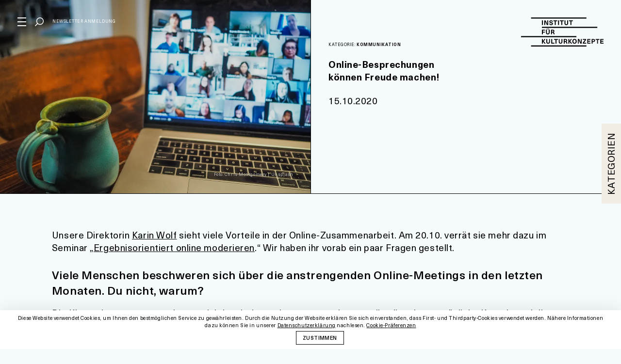

--- FILE ---
content_type: text/html; charset=UTF-8
request_url: https://kulturkonzepte.at/2020/10/15/online-besprechung-koennen-freude-machen/
body_size: 32721
content:
<!DOCTYPE html><html lang="de" class="no-js"><head><meta charset="UTF-8"><meta name="msapplication-tap-highlight" content="yes"><meta name="viewport" content="width=device-width, user-scalable=no, initial-scale=1, minimum-scale=1.0, maximum-scale=1.0"><link rel="profile" href="http://gmpg.org/xfn/11"> <script async src="https://kulturkonzepte.at/wp-content/cache/autoptimize/js/autoptimize_single_c1ff1650bba6e39089834e708129d723.js"></script> <script data-cfasync="false" data-no-defer="1" data-no-minify="1" data-no-optimize="1">var ewww_webp_supported=!1;function check_webp_feature(A,e){var w;e=void 0!==e?e:function(){},ewww_webp_supported?e(ewww_webp_supported):((w=new Image).onload=function(){ewww_webp_supported=0<w.width&&0<w.height,e&&e(ewww_webp_supported)},w.onerror=function(){e&&e(!1)},w.src="data:image/webp;base64,"+{alpha:"UklGRkoAAABXRUJQVlA4WAoAAAAQAAAAAAAAAAAAQUxQSAwAAAARBxAR/Q9ERP8DAABWUDggGAAAABQBAJ0BKgEAAQAAAP4AAA3AAP7mtQAAAA=="}[A])}check_webp_feature("alpha");</script><script data-cfasync="false" data-no-defer="1" data-no-minify="1" data-no-optimize="1">var Arrive=function(c,w){"use strict";if(c.MutationObserver&&"undefined"!=typeof HTMLElement){var r,a=0,u=(r=HTMLElement.prototype.matches||HTMLElement.prototype.webkitMatchesSelector||HTMLElement.prototype.mozMatchesSelector||HTMLElement.prototype.msMatchesSelector,{matchesSelector:function(e,t){return e instanceof HTMLElement&&r.call(e,t)},addMethod:function(e,t,r){var a=e[t];e[t]=function(){return r.length==arguments.length?r.apply(this,arguments):"function"==typeof a?a.apply(this,arguments):void 0}},callCallbacks:function(e,t){t&&t.options.onceOnly&&1==t.firedElems.length&&(e=[e[0]]);for(var r,a=0;r=e[a];a++)r&&r.callback&&r.callback.call(r.elem,r.elem);t&&t.options.onceOnly&&1==t.firedElems.length&&t.me.unbindEventWithSelectorAndCallback.call(t.target,t.selector,t.callback)},checkChildNodesRecursively:function(e,t,r,a){for(var i,n=0;i=e[n];n++)r(i,t,a)&&a.push({callback:t.callback,elem:i}),0<i.childNodes.length&&u.checkChildNodesRecursively(i.childNodes,t,r,a)},mergeArrays:function(e,t){var r,a={};for(r in e)e.hasOwnProperty(r)&&(a[r]=e[r]);for(r in t)t.hasOwnProperty(r)&&(a[r]=t[r]);return a},toElementsArray:function(e){return e=void 0!==e&&("number"!=typeof e.length||e===c)?[e]:e}}),e=(l.prototype.addEvent=function(e,t,r,a){a={target:e,selector:t,options:r,callback:a,firedElems:[]};return this._beforeAdding&&this._beforeAdding(a),this._eventsBucket.push(a),a},l.prototype.removeEvent=function(e){for(var t,r=this._eventsBucket.length-1;t=this._eventsBucket[r];r--)e(t)&&(this._beforeRemoving&&this._beforeRemoving(t),(t=this._eventsBucket.splice(r,1))&&t.length&&(t[0].callback=null))},l.prototype.beforeAdding=function(e){this._beforeAdding=e},l.prototype.beforeRemoving=function(e){this._beforeRemoving=e},l),t=function(i,n){var o=new e,l=this,s={fireOnAttributesModification:!1};return o.beforeAdding(function(t){var e=t.target;e!==c.document&&e!==c||(e=document.getElementsByTagName("html")[0]);var r=new MutationObserver(function(e){n.call(this,e,t)}),a=i(t.options);r.observe(e,a),t.observer=r,t.me=l}),o.beforeRemoving(function(e){e.observer.disconnect()}),this.bindEvent=function(e,t,r){t=u.mergeArrays(s,t);for(var a=u.toElementsArray(this),i=0;i<a.length;i++)o.addEvent(a[i],e,t,r)},this.unbindEvent=function(){var r=u.toElementsArray(this);o.removeEvent(function(e){for(var t=0;t<r.length;t++)if(this===w||e.target===r[t])return!0;return!1})},this.unbindEventWithSelectorOrCallback=function(r){var a=u.toElementsArray(this),i=r,e="function"==typeof r?function(e){for(var t=0;t<a.length;t++)if((this===w||e.target===a[t])&&e.callback===i)return!0;return!1}:function(e){for(var t=0;t<a.length;t++)if((this===w||e.target===a[t])&&e.selector===r)return!0;return!1};o.removeEvent(e)},this.unbindEventWithSelectorAndCallback=function(r,a){var i=u.toElementsArray(this);o.removeEvent(function(e){for(var t=0;t<i.length;t++)if((this===w||e.target===i[t])&&e.selector===r&&e.callback===a)return!0;return!1})},this},i=new function(){var s={fireOnAttributesModification:!1,onceOnly:!1,existing:!1};function n(e,t,r){return!(!u.matchesSelector(e,t.selector)||(e._id===w&&(e._id=a++),-1!=t.firedElems.indexOf(e._id)))&&(t.firedElems.push(e._id),!0)}var c=(i=new t(function(e){var t={attributes:!1,childList:!0,subtree:!0};return e.fireOnAttributesModification&&(t.attributes=!0),t},function(e,i){e.forEach(function(e){var t=e.addedNodes,r=e.target,a=[];null!==t&&0<t.length?u.checkChildNodesRecursively(t,i,n,a):"attributes"===e.type&&n(r,i)&&a.push({callback:i.callback,elem:r}),u.callCallbacks(a,i)})})).bindEvent;return i.bindEvent=function(e,t,r){t=void 0===r?(r=t,s):u.mergeArrays(s,t);var a=u.toElementsArray(this);if(t.existing){for(var i=[],n=0;n<a.length;n++)for(var o=a[n].querySelectorAll(e),l=0;l<o.length;l++)i.push({callback:r,elem:o[l]});if(t.onceOnly&&i.length)return r.call(i[0].elem,i[0].elem);setTimeout(u.callCallbacks,1,i)}c.call(this,e,t,r)},i},o=new function(){var a={};function i(e,t){return u.matchesSelector(e,t.selector)}var n=(o=new t(function(){return{childList:!0,subtree:!0}},function(e,r){e.forEach(function(e){var t=e.removedNodes,e=[];null!==t&&0<t.length&&u.checkChildNodesRecursively(t,r,i,e),u.callCallbacks(e,r)})})).bindEvent;return o.bindEvent=function(e,t,r){t=void 0===r?(r=t,a):u.mergeArrays(a,t),n.call(this,e,t,r)},o};d(HTMLElement.prototype),d(NodeList.prototype),d(HTMLCollection.prototype),d(HTMLDocument.prototype),d(Window.prototype);var n={};return s(i,n,"unbindAllArrive"),s(o,n,"unbindAllLeave"),n}function l(){this._eventsBucket=[],this._beforeAdding=null,this._beforeRemoving=null}function s(e,t,r){u.addMethod(t,r,e.unbindEvent),u.addMethod(t,r,e.unbindEventWithSelectorOrCallback),u.addMethod(t,r,e.unbindEventWithSelectorAndCallback)}function d(e){e.arrive=i.bindEvent,s(i,e,"unbindArrive"),e.leave=o.bindEvent,s(o,e,"unbindLeave")}}(window,void 0),ewww_webp_supported=!1;function check_webp_feature(e,t){var r;ewww_webp_supported?t(ewww_webp_supported):((r=new Image).onload=function(){ewww_webp_supported=0<r.width&&0<r.height,t(ewww_webp_supported)},r.onerror=function(){t(!1)},r.src="data:image/webp;base64,"+{alpha:"UklGRkoAAABXRUJQVlA4WAoAAAAQAAAAAAAAAAAAQUxQSAwAAAARBxAR/Q9ERP8DAABWUDggGAAAABQBAJ0BKgEAAQAAAP4AAA3AAP7mtQAAAA==",animation:"UklGRlIAAABXRUJQVlA4WAoAAAASAAAAAAAAAAAAQU5JTQYAAAD/////AABBTk1GJgAAAAAAAAAAAAAAAAAAAGQAAABWUDhMDQAAAC8AAAAQBxAREYiI/gcA"}[e])}function ewwwLoadImages(e){if(e){for(var t=document.querySelectorAll(".batch-image img, .image-wrapper a, .ngg-pro-masonry-item a, .ngg-galleria-offscreen-seo-wrapper a"),r=0,a=t.length;r<a;r++)ewwwAttr(t[r],"data-src",t[r].getAttribute("data-webp")),ewwwAttr(t[r],"data-thumbnail",t[r].getAttribute("data-webp-thumbnail"));for(var i=document.querySelectorAll("div.woocommerce-product-gallery__image"),r=0,a=i.length;r<a;r++)ewwwAttr(i[r],"data-thumb",i[r].getAttribute("data-webp-thumb"))}for(var n=document.querySelectorAll("video"),r=0,a=n.length;r<a;r++)ewwwAttr(n[r],"poster",e?n[r].getAttribute("data-poster-webp"):n[r].getAttribute("data-poster-image"));for(var o,l=document.querySelectorAll("img.ewww_webp_lazy_load"),r=0,a=l.length;r<a;r++)e&&(ewwwAttr(l[r],"data-lazy-srcset",l[r].getAttribute("data-lazy-srcset-webp")),ewwwAttr(l[r],"data-srcset",l[r].getAttribute("data-srcset-webp")),ewwwAttr(l[r],"data-lazy-src",l[r].getAttribute("data-lazy-src-webp")),ewwwAttr(l[r],"data-src",l[r].getAttribute("data-src-webp")),ewwwAttr(l[r],"data-orig-file",l[r].getAttribute("data-webp-orig-file")),ewwwAttr(l[r],"data-medium-file",l[r].getAttribute("data-webp-medium-file")),ewwwAttr(l[r],"data-large-file",l[r].getAttribute("data-webp-large-file")),null!=(o=l[r].getAttribute("srcset"))&&!1!==o&&o.includes("R0lGOD")&&ewwwAttr(l[r],"src",l[r].getAttribute("data-lazy-src-webp"))),l[r].className=l[r].className.replace(/\bewww_webp_lazy_load\b/,"");for(var s=document.querySelectorAll(".ewww_webp"),r=0,a=s.length;r<a;r++)e?(ewwwAttr(s[r],"srcset",s[r].getAttribute("data-srcset-webp")),ewwwAttr(s[r],"src",s[r].getAttribute("data-src-webp")),ewwwAttr(s[r],"data-orig-file",s[r].getAttribute("data-webp-orig-file")),ewwwAttr(s[r],"data-medium-file",s[r].getAttribute("data-webp-medium-file")),ewwwAttr(s[r],"data-large-file",s[r].getAttribute("data-webp-large-file")),ewwwAttr(s[r],"data-large_image",s[r].getAttribute("data-webp-large_image")),ewwwAttr(s[r],"data-src",s[r].getAttribute("data-webp-src"))):(ewwwAttr(s[r],"srcset",s[r].getAttribute("data-srcset-img")),ewwwAttr(s[r],"src",s[r].getAttribute("data-src-img"))),s[r].className=s[r].className.replace(/\bewww_webp\b/,"ewww_webp_loaded");window.jQuery&&jQuery.fn.isotope&&jQuery.fn.imagesLoaded&&(jQuery(".fusion-posts-container-infinite").imagesLoaded(function(){jQuery(".fusion-posts-container-infinite").hasClass("isotope")&&jQuery(".fusion-posts-container-infinite").isotope()}),jQuery(".fusion-portfolio:not(.fusion-recent-works) .fusion-portfolio-wrapper").imagesLoaded(function(){jQuery(".fusion-portfolio:not(.fusion-recent-works) .fusion-portfolio-wrapper").isotope()}))}function ewwwWebPInit(e){ewwwLoadImages(e),ewwwNggLoadGalleries(e),document.arrive(".ewww_webp",function(){ewwwLoadImages(e)}),document.arrive(".ewww_webp_lazy_load",function(){ewwwLoadImages(e)}),document.arrive("videos",function(){ewwwLoadImages(e)}),"loading"==document.readyState?document.addEventListener("DOMContentLoaded",ewwwJSONParserInit):("undefined"!=typeof galleries&&ewwwNggParseGalleries(e),ewwwWooParseVariations(e))}function ewwwAttr(e,t,r){null!=r&&!1!==r&&e.setAttribute(t,r)}function ewwwJSONParserInit(){"undefined"!=typeof galleries&&check_webp_feature("alpha",ewwwNggParseGalleries),check_webp_feature("alpha",ewwwWooParseVariations)}function ewwwWooParseVariations(e){if(e)for(var t=document.querySelectorAll("form.variations_form"),r=0,a=t.length;r<a;r++){var i=t[r].getAttribute("data-product_variations"),n=!1;try{for(var o in i=JSON.parse(i))void 0!==i[o]&&void 0!==i[o].image&&(void 0!==i[o].image.src_webp&&(i[o].image.src=i[o].image.src_webp,n=!0),void 0!==i[o].image.srcset_webp&&(i[o].image.srcset=i[o].image.srcset_webp,n=!0),void 0!==i[o].image.full_src_webp&&(i[o].image.full_src=i[o].image.full_src_webp,n=!0),void 0!==i[o].image.gallery_thumbnail_src_webp&&(i[o].image.gallery_thumbnail_src=i[o].image.gallery_thumbnail_src_webp,n=!0),void 0!==i[o].image.thumb_src_webp&&(i[o].image.thumb_src=i[o].image.thumb_src_webp,n=!0));n&&ewwwAttr(t[r],"data-product_variations",JSON.stringify(i))}catch(e){}}}function ewwwNggParseGalleries(e){if(e)for(var t in galleries){var r=galleries[t];galleries[t].images_list=ewwwNggParseImageList(r.images_list)}}function ewwwNggLoadGalleries(e){e&&document.addEventListener("ngg.galleria.themeadded",function(e,t){window.ngg_galleria._create_backup=window.ngg_galleria.create,window.ngg_galleria.create=function(e,t){var r=$(e).data("id");return galleries["gallery_"+r].images_list=ewwwNggParseImageList(galleries["gallery_"+r].images_list),window.ngg_galleria._create_backup(e,t)}})}function ewwwNggParseImageList(e){for(var t in e){var r=e[t];if(void 0!==r["image-webp"]&&(e[t].image=r["image-webp"],delete e[t]["image-webp"]),void 0!==r["thumb-webp"]&&(e[t].thumb=r["thumb-webp"],delete e[t]["thumb-webp"]),void 0!==r.full_image_webp&&(e[t].full_image=r.full_image_webp,delete e[t].full_image_webp),void 0!==r.srcsets)for(var a in r.srcsets)nggSrcset=r.srcsets[a],void 0!==r.srcsets[a+"-webp"]&&(e[t].srcsets[a]=r.srcsets[a+"-webp"],delete e[t].srcsets[a+"-webp"]);if(void 0!==r.full_srcsets)for(var i in r.full_srcsets)nggFSrcset=r.full_srcsets[i],void 0!==r.full_srcsets[i+"-webp"]&&(e[t].full_srcsets[i]=r.full_srcsets[i+"-webp"],delete e[t].full_srcsets[i+"-webp"])}return e}check_webp_feature("alpha",ewwwWebPInit);</script><meta name='robots' content='index, follow, max-image-preview:large, max-snippet:-1, max-video-preview:-1' /><link media="all" href="https://kulturkonzepte.at/wp-content/cache/autoptimize/css/autoptimize_d615a7e03387d68642a4563fa0eeaf3d.css" rel="stylesheet"><title>Online-Besprechungen können Freude machen! - Institut für Kulturkonzepte</title><link rel="canonical" href="https://kulturkonzepte.at/2020/10/15/online-besprechung-koennen-freude-machen/" /><meta property="og:locale" content="de_DE" /><meta property="og:type" content="article" /><meta property="og:title" content="Online-Besprechungen können Freude machen! - Institut für Kulturkonzepte" /><meta property="og:description" content="Unsere Direktorin Karin Wolf sieht viele Vorteile in der Online-Zusammenarbeit.&hellip;" /><meta property="og:url" content="https://kulturkonzepte.at/2020/10/15/online-besprechung-koennen-freude-machen/" /><meta property="og:site_name" content="Institut für Kulturkonzepte" /><meta property="article:published_time" content="2020-10-15T13:20:12+00:00" /><meta property="article:modified_time" content="2020-10-15T19:50:54+00:00" /><meta property="og:image" content="https://kulturkonzepte.at/wp-content/uploads/2020_KMProplus_Moderation_chris-montgomery-smgTvepind4-unsplash-768x576.jpg" /><meta property="og:image:width" content="768" /><meta property="og:image:height" content="576" /><meta property="og:image:type" content="image/jpeg" /><meta name="author" content="kulturkonzepte" /><meta name="twitter:card" content="summary_large_image" /><meta name="twitter:label1" content="Verfasst von" /><meta name="twitter:data1" content="kulturkonzepte" /><meta name="twitter:label2" content="Geschätzte Lesezeit" /><meta name="twitter:data2" content="2 Minuten" /> <script type="application/ld+json" class="yoast-schema-graph">{"@context":"https://schema.org","@graph":[{"@type":"Article","@id":"https://kulturkonzepte.at/2020/10/15/online-besprechung-koennen-freude-machen/#article","isPartOf":{"@id":"https://kulturkonzepte.at/2020/10/15/online-besprechung-koennen-freude-machen/"},"author":{"name":"kulturkonzepte","@id":"https://kulturkonzepte.at/#/schema/person/6f782b0f42fbfde54ddaf7886e448671"},"headline":"Online-Besprechungen können Freude machen!","datePublished":"2020-10-15T13:20:12+00:00","dateModified":"2020-10-15T19:50:54+00:00","mainEntityOfPage":{"@id":"https://kulturkonzepte.at/2020/10/15/online-besprechung-koennen-freude-machen/"},"wordCount":441,"image":{"@id":"https://kulturkonzepte.at/2020/10/15/online-besprechung-koennen-freude-machen/#primaryimage"},"thumbnailUrl":"https://kulturkonzepte.at/wp-content/uploads/2020_KMProplus_Moderation_chris-montgomery-smgTvepind4-unsplash.jpg","keywords":["Kommunikation","Moderation","online","Seminar"],"articleSection":["Kommunikation"],"inLanguage":"de"},{"@type":"WebPage","@id":"https://kulturkonzepte.at/2020/10/15/online-besprechung-koennen-freude-machen/","url":"https://kulturkonzepte.at/2020/10/15/online-besprechung-koennen-freude-machen/","name":"Online-Besprechungen können Freude machen! - Institut für Kulturkonzepte","isPartOf":{"@id":"https://kulturkonzepte.at/#website"},"primaryImageOfPage":{"@id":"https://kulturkonzepte.at/2020/10/15/online-besprechung-koennen-freude-machen/#primaryimage"},"image":{"@id":"https://kulturkonzepte.at/2020/10/15/online-besprechung-koennen-freude-machen/#primaryimage"},"thumbnailUrl":"https://kulturkonzepte.at/wp-content/uploads/2020_KMProplus_Moderation_chris-montgomery-smgTvepind4-unsplash.jpg","datePublished":"2020-10-15T13:20:12+00:00","dateModified":"2020-10-15T19:50:54+00:00","author":{"@id":"https://kulturkonzepte.at/#/schema/person/6f782b0f42fbfde54ddaf7886e448671"},"breadcrumb":{"@id":"https://kulturkonzepte.at/2020/10/15/online-besprechung-koennen-freude-machen/#breadcrumb"},"inLanguage":"de","potentialAction":[{"@type":"ReadAction","target":["https://kulturkonzepte.at/2020/10/15/online-besprechung-koennen-freude-machen/"]}]},{"@type":"ImageObject","inLanguage":"de","@id":"https://kulturkonzepte.at/2020/10/15/online-besprechung-koennen-freude-machen/#primaryimage","url":"https://kulturkonzepte.at/wp-content/uploads/2020_KMProplus_Moderation_chris-montgomery-smgTvepind4-unsplash.jpg","contentUrl":"https://kulturkonzepte.at/wp-content/uploads/2020_KMProplus_Moderation_chris-montgomery-smgTvepind4-unsplash.jpg","width":5184,"height":3888,"caption":"Foto: Chris Montgomery | Unsplash"},{"@type":"BreadcrumbList","@id":"https://kulturkonzepte.at/2020/10/15/online-besprechung-koennen-freude-machen/#breadcrumb","itemListElement":[{"@type":"ListItem","position":1,"name":"Startseite","item":"https://kulturkonzepte.at/"},{"@type":"ListItem","position":2,"name":"Online-Besprechungen können Freude machen!"}]},{"@type":"WebSite","@id":"https://kulturkonzepte.at/#website","url":"https://kulturkonzepte.at/","name":"Institut für Kulturkonzepte","description":"Aus- und Weiterbildungsinstitut für Kulturmanagement in Österreich","potentialAction":[{"@type":"SearchAction","target":{"@type":"EntryPoint","urlTemplate":"https://kulturkonzepte.at/?s={search_term_string}"},"query-input":{"@type":"PropertyValueSpecification","valueRequired":true,"valueName":"search_term_string"}}],"inLanguage":"de"},{"@type":"Person","@id":"https://kulturkonzepte.at/#/schema/person/6f782b0f42fbfde54ddaf7886e448671","name":"kulturkonzepte","url":"https://kulturkonzepte.at/author/kulturkonzepte/"}]}</script> <link rel='dns-prefetch' href='//v0.wordpress.com' /><link rel='dns-prefetch' href='//widgets.wp.com' /><link rel='dns-prefetch' href='//s0.wp.com' /><link rel='dns-prefetch' href='//0.gravatar.com' /><link rel='dns-prefetch' href='//1.gravatar.com' /><link rel='dns-prefetch' href='//2.gravatar.com' /><link rel='preconnect' href='//c0.wp.com' /><link rel="alternate" title="oEmbed (JSON)" type="application/json+oembed" href="https://kulturkonzepte.at/wp-json/oembed/1.0/embed?url=https%3A%2F%2Fkulturkonzepte.at%2F2020%2F10%2F15%2Fonline-besprechung-koennen-freude-machen%2F" /><link rel="alternate" title="oEmbed (XML)" type="text/xml+oembed" href="https://kulturkonzepte.at/wp-json/oembed/1.0/embed?url=https%3A%2F%2Fkulturkonzepte.at%2F2020%2F10%2F15%2Fonline-besprechung-koennen-freude-machen%2F&#038;format=xml" /><style id='wp-img-auto-sizes-contain-inline-css' type='text/css'>img:is([sizes=auto i],[sizes^="auto," i]){contain-intrinsic-size:3000px 1500px}
/*# sourceURL=wp-img-auto-sizes-contain-inline-css */</style><style id='wp-block-library-inline-css' type='text/css'>:root{--wp-block-synced-color:#7a00df;--wp-block-synced-color--rgb:122,0,223;--wp-bound-block-color:var(--wp-block-synced-color);--wp-editor-canvas-background:#ddd;--wp-admin-theme-color:#007cba;--wp-admin-theme-color--rgb:0,124,186;--wp-admin-theme-color-darker-10:#006ba1;--wp-admin-theme-color-darker-10--rgb:0,107,160.5;--wp-admin-theme-color-darker-20:#005a87;--wp-admin-theme-color-darker-20--rgb:0,90,135;--wp-admin-border-width-focus:2px}@media (min-resolution:192dpi){:root{--wp-admin-border-width-focus:1.5px}}.wp-element-button{cursor:pointer}:root .has-very-light-gray-background-color{background-color:#eee}:root .has-very-dark-gray-background-color{background-color:#313131}:root .has-very-light-gray-color{color:#eee}:root .has-very-dark-gray-color{color:#313131}:root .has-vivid-green-cyan-to-vivid-cyan-blue-gradient-background{background:linear-gradient(135deg,#00d084,#0693e3)}:root .has-purple-crush-gradient-background{background:linear-gradient(135deg,#34e2e4,#4721fb 50%,#ab1dfe)}:root .has-hazy-dawn-gradient-background{background:linear-gradient(135deg,#faaca8,#dad0ec)}:root .has-subdued-olive-gradient-background{background:linear-gradient(135deg,#fafae1,#67a671)}:root .has-atomic-cream-gradient-background{background:linear-gradient(135deg,#fdd79a,#004a59)}:root .has-nightshade-gradient-background{background:linear-gradient(135deg,#330968,#31cdcf)}:root .has-midnight-gradient-background{background:linear-gradient(135deg,#020381,#2874fc)}:root{--wp--preset--font-size--normal:16px;--wp--preset--font-size--huge:42px}.has-regular-font-size{font-size:1em}.has-larger-font-size{font-size:2.625em}.has-normal-font-size{font-size:var(--wp--preset--font-size--normal)}.has-huge-font-size{font-size:var(--wp--preset--font-size--huge)}.has-text-align-center{text-align:center}.has-text-align-left{text-align:left}.has-text-align-right{text-align:right}.has-fit-text{white-space:nowrap!important}#end-resizable-editor-section{display:none}.aligncenter{clear:both}.items-justified-left{justify-content:flex-start}.items-justified-center{justify-content:center}.items-justified-right{justify-content:flex-end}.items-justified-space-between{justify-content:space-between}.screen-reader-text{border:0;clip-path:inset(50%);height:1px;margin:-1px;overflow:hidden;padding:0;position:absolute;width:1px;word-wrap:normal!important}.screen-reader-text:focus{background-color:#ddd;clip-path:none;color:#444;display:block;font-size:1em;height:auto;left:5px;line-height:normal;padding:15px 23px 14px;text-decoration:none;top:5px;width:auto;z-index:100000}html :where(.has-border-color){border-style:solid}html :where([style*=border-top-color]){border-top-style:solid}html :where([style*=border-right-color]){border-right-style:solid}html :where([style*=border-bottom-color]){border-bottom-style:solid}html :where([style*=border-left-color]){border-left-style:solid}html :where([style*=border-width]){border-style:solid}html :where([style*=border-top-width]){border-top-style:solid}html :where([style*=border-right-width]){border-right-style:solid}html :where([style*=border-bottom-width]){border-bottom-style:solid}html :where([style*=border-left-width]){border-left-style:solid}html :where(img[class*=wp-image-]){height:auto;max-width:100%}:where(figure){margin:0 0 1em}html :where(.is-position-sticky){--wp-admin--admin-bar--position-offset:var(--wp-admin--admin-bar--height,0px)}@media screen and (max-width:600px){html :where(.is-position-sticky){--wp-admin--admin-bar--position-offset:0px}}

/*# sourceURL=wp-block-library-inline-css */</style><style id='global-styles-inline-css' type='text/css'>:root{--wp--preset--aspect-ratio--square: 1;--wp--preset--aspect-ratio--4-3: 4/3;--wp--preset--aspect-ratio--3-4: 3/4;--wp--preset--aspect-ratio--3-2: 3/2;--wp--preset--aspect-ratio--2-3: 2/3;--wp--preset--aspect-ratio--16-9: 16/9;--wp--preset--aspect-ratio--9-16: 9/16;--wp--preset--color--black: #000000;--wp--preset--color--cyan-bluish-gray: #abb8c3;--wp--preset--color--white: #ffffff;--wp--preset--color--pale-pink: #f78da7;--wp--preset--color--vivid-red: #cf2e2e;--wp--preset--color--luminous-vivid-orange: #ff6900;--wp--preset--color--luminous-vivid-amber: #fcb900;--wp--preset--color--light-green-cyan: #7bdcb5;--wp--preset--color--vivid-green-cyan: #00d084;--wp--preset--color--pale-cyan-blue: #8ed1fc;--wp--preset--color--vivid-cyan-blue: #0693e3;--wp--preset--color--vivid-purple: #9b51e0;--wp--preset--gradient--vivid-cyan-blue-to-vivid-purple: linear-gradient(135deg,rgb(6,147,227) 0%,rgb(155,81,224) 100%);--wp--preset--gradient--light-green-cyan-to-vivid-green-cyan: linear-gradient(135deg,rgb(122,220,180) 0%,rgb(0,208,130) 100%);--wp--preset--gradient--luminous-vivid-amber-to-luminous-vivid-orange: linear-gradient(135deg,rgb(252,185,0) 0%,rgb(255,105,0) 100%);--wp--preset--gradient--luminous-vivid-orange-to-vivid-red: linear-gradient(135deg,rgb(255,105,0) 0%,rgb(207,46,46) 100%);--wp--preset--gradient--very-light-gray-to-cyan-bluish-gray: linear-gradient(135deg,rgb(238,238,238) 0%,rgb(169,184,195) 100%);--wp--preset--gradient--cool-to-warm-spectrum: linear-gradient(135deg,rgb(74,234,220) 0%,rgb(151,120,209) 20%,rgb(207,42,186) 40%,rgb(238,44,130) 60%,rgb(251,105,98) 80%,rgb(254,248,76) 100%);--wp--preset--gradient--blush-light-purple: linear-gradient(135deg,rgb(255,206,236) 0%,rgb(152,150,240) 100%);--wp--preset--gradient--blush-bordeaux: linear-gradient(135deg,rgb(254,205,165) 0%,rgb(254,45,45) 50%,rgb(107,0,62) 100%);--wp--preset--gradient--luminous-dusk: linear-gradient(135deg,rgb(255,203,112) 0%,rgb(199,81,192) 50%,rgb(65,88,208) 100%);--wp--preset--gradient--pale-ocean: linear-gradient(135deg,rgb(255,245,203) 0%,rgb(182,227,212) 50%,rgb(51,167,181) 100%);--wp--preset--gradient--electric-grass: linear-gradient(135deg,rgb(202,248,128) 0%,rgb(113,206,126) 100%);--wp--preset--gradient--midnight: linear-gradient(135deg,rgb(2,3,129) 0%,rgb(40,116,252) 100%);--wp--preset--font-size--small: 13px;--wp--preset--font-size--medium: 20px;--wp--preset--font-size--large: 36px;--wp--preset--font-size--x-large: 42px;--wp--preset--spacing--20: 0.44rem;--wp--preset--spacing--30: 0.67rem;--wp--preset--spacing--40: 1rem;--wp--preset--spacing--50: 1.5rem;--wp--preset--spacing--60: 2.25rem;--wp--preset--spacing--70: 3.38rem;--wp--preset--spacing--80: 5.06rem;--wp--preset--shadow--natural: 6px 6px 9px rgba(0, 0, 0, 0.2);--wp--preset--shadow--deep: 12px 12px 50px rgba(0, 0, 0, 0.4);--wp--preset--shadow--sharp: 6px 6px 0px rgba(0, 0, 0, 0.2);--wp--preset--shadow--outlined: 6px 6px 0px -3px rgb(255, 255, 255), 6px 6px rgb(0, 0, 0);--wp--preset--shadow--crisp: 6px 6px 0px rgb(0, 0, 0);}:where(.is-layout-flex){gap: 0.5em;}:where(.is-layout-grid){gap: 0.5em;}body .is-layout-flex{display: flex;}.is-layout-flex{flex-wrap: wrap;align-items: center;}.is-layout-flex > :is(*, div){margin: 0;}body .is-layout-grid{display: grid;}.is-layout-grid > :is(*, div){margin: 0;}:where(.wp-block-columns.is-layout-flex){gap: 2em;}:where(.wp-block-columns.is-layout-grid){gap: 2em;}:where(.wp-block-post-template.is-layout-flex){gap: 1.25em;}:where(.wp-block-post-template.is-layout-grid){gap: 1.25em;}.has-black-color{color: var(--wp--preset--color--black) !important;}.has-cyan-bluish-gray-color{color: var(--wp--preset--color--cyan-bluish-gray) !important;}.has-white-color{color: var(--wp--preset--color--white) !important;}.has-pale-pink-color{color: var(--wp--preset--color--pale-pink) !important;}.has-vivid-red-color{color: var(--wp--preset--color--vivid-red) !important;}.has-luminous-vivid-orange-color{color: var(--wp--preset--color--luminous-vivid-orange) !important;}.has-luminous-vivid-amber-color{color: var(--wp--preset--color--luminous-vivid-amber) !important;}.has-light-green-cyan-color{color: var(--wp--preset--color--light-green-cyan) !important;}.has-vivid-green-cyan-color{color: var(--wp--preset--color--vivid-green-cyan) !important;}.has-pale-cyan-blue-color{color: var(--wp--preset--color--pale-cyan-blue) !important;}.has-vivid-cyan-blue-color{color: var(--wp--preset--color--vivid-cyan-blue) !important;}.has-vivid-purple-color{color: var(--wp--preset--color--vivid-purple) !important;}.has-black-background-color{background-color: var(--wp--preset--color--black) !important;}.has-cyan-bluish-gray-background-color{background-color: var(--wp--preset--color--cyan-bluish-gray) !important;}.has-white-background-color{background-color: var(--wp--preset--color--white) !important;}.has-pale-pink-background-color{background-color: var(--wp--preset--color--pale-pink) !important;}.has-vivid-red-background-color{background-color: var(--wp--preset--color--vivid-red) !important;}.has-luminous-vivid-orange-background-color{background-color: var(--wp--preset--color--luminous-vivid-orange) !important;}.has-luminous-vivid-amber-background-color{background-color: var(--wp--preset--color--luminous-vivid-amber) !important;}.has-light-green-cyan-background-color{background-color: var(--wp--preset--color--light-green-cyan) !important;}.has-vivid-green-cyan-background-color{background-color: var(--wp--preset--color--vivid-green-cyan) !important;}.has-pale-cyan-blue-background-color{background-color: var(--wp--preset--color--pale-cyan-blue) !important;}.has-vivid-cyan-blue-background-color{background-color: var(--wp--preset--color--vivid-cyan-blue) !important;}.has-vivid-purple-background-color{background-color: var(--wp--preset--color--vivid-purple) !important;}.has-black-border-color{border-color: var(--wp--preset--color--black) !important;}.has-cyan-bluish-gray-border-color{border-color: var(--wp--preset--color--cyan-bluish-gray) !important;}.has-white-border-color{border-color: var(--wp--preset--color--white) !important;}.has-pale-pink-border-color{border-color: var(--wp--preset--color--pale-pink) !important;}.has-vivid-red-border-color{border-color: var(--wp--preset--color--vivid-red) !important;}.has-luminous-vivid-orange-border-color{border-color: var(--wp--preset--color--luminous-vivid-orange) !important;}.has-luminous-vivid-amber-border-color{border-color: var(--wp--preset--color--luminous-vivid-amber) !important;}.has-light-green-cyan-border-color{border-color: var(--wp--preset--color--light-green-cyan) !important;}.has-vivid-green-cyan-border-color{border-color: var(--wp--preset--color--vivid-green-cyan) !important;}.has-pale-cyan-blue-border-color{border-color: var(--wp--preset--color--pale-cyan-blue) !important;}.has-vivid-cyan-blue-border-color{border-color: var(--wp--preset--color--vivid-cyan-blue) !important;}.has-vivid-purple-border-color{border-color: var(--wp--preset--color--vivid-purple) !important;}.has-vivid-cyan-blue-to-vivid-purple-gradient-background{background: var(--wp--preset--gradient--vivid-cyan-blue-to-vivid-purple) !important;}.has-light-green-cyan-to-vivid-green-cyan-gradient-background{background: var(--wp--preset--gradient--light-green-cyan-to-vivid-green-cyan) !important;}.has-luminous-vivid-amber-to-luminous-vivid-orange-gradient-background{background: var(--wp--preset--gradient--luminous-vivid-amber-to-luminous-vivid-orange) !important;}.has-luminous-vivid-orange-to-vivid-red-gradient-background{background: var(--wp--preset--gradient--luminous-vivid-orange-to-vivid-red) !important;}.has-very-light-gray-to-cyan-bluish-gray-gradient-background{background: var(--wp--preset--gradient--very-light-gray-to-cyan-bluish-gray) !important;}.has-cool-to-warm-spectrum-gradient-background{background: var(--wp--preset--gradient--cool-to-warm-spectrum) !important;}.has-blush-light-purple-gradient-background{background: var(--wp--preset--gradient--blush-light-purple) !important;}.has-blush-bordeaux-gradient-background{background: var(--wp--preset--gradient--blush-bordeaux) !important;}.has-luminous-dusk-gradient-background{background: var(--wp--preset--gradient--luminous-dusk) !important;}.has-pale-ocean-gradient-background{background: var(--wp--preset--gradient--pale-ocean) !important;}.has-electric-grass-gradient-background{background: var(--wp--preset--gradient--electric-grass) !important;}.has-midnight-gradient-background{background: var(--wp--preset--gradient--midnight) !important;}.has-small-font-size{font-size: var(--wp--preset--font-size--small) !important;}.has-medium-font-size{font-size: var(--wp--preset--font-size--medium) !important;}.has-large-font-size{font-size: var(--wp--preset--font-size--large) !important;}.has-x-large-font-size{font-size: var(--wp--preset--font-size--x-large) !important;}
/*# sourceURL=global-styles-inline-css */</style><style id='classic-theme-styles-inline-css' type='text/css'>/*! This file is auto-generated */
.wp-block-button__link{color:#fff;background-color:#32373c;border-radius:9999px;box-shadow:none;text-decoration:none;padding:calc(.667em + 2px) calc(1.333em + 2px);font-size:1.125em}.wp-block-file__button{background:#32373c;color:#fff;text-decoration:none}
/*# sourceURL=/wp-includes/css/classic-themes.min.css */</style><link rel='stylesheet' id='dashicons-css' href='https://kulturkonzepte.at/wp-includes/css/dashicons.min.css' type='text/css' media='all' /><style id='moove_gdpr_frontend-inline-css' type='text/css'>#moove_gdpr_cookie_modal .moove-gdpr-modal-content .moove-gdpr-tab-main h3.tab-title, 
				#moove_gdpr_cookie_modal .moove-gdpr-modal-content .moove-gdpr-tab-main span.tab-title,
				#moove_gdpr_cookie_modal .moove-gdpr-modal-content .moove-gdpr-modal-left-content #moove-gdpr-menu li a, 
				#moove_gdpr_cookie_modal .moove-gdpr-modal-content .moove-gdpr-modal-left-content #moove-gdpr-menu li button,
				#moove_gdpr_cookie_modal .moove-gdpr-modal-content .moove-gdpr-modal-left-content .moove-gdpr-branding-cnt a,
				#moove_gdpr_cookie_modal .moove-gdpr-modal-content .moove-gdpr-modal-footer-content .moove-gdpr-button-holder a.mgbutton, 
				#moove_gdpr_cookie_modal .moove-gdpr-modal-content .moove-gdpr-modal-footer-content .moove-gdpr-button-holder button.mgbutton,
				#moove_gdpr_cookie_modal .cookie-switch .cookie-slider:after, 
				#moove_gdpr_cookie_modal .cookie-switch .slider:after, 
				#moove_gdpr_cookie_modal .switch .cookie-slider:after, 
				#moove_gdpr_cookie_modal .switch .slider:after,
				#moove_gdpr_cookie_info_bar .moove-gdpr-info-bar-container .moove-gdpr-info-bar-content p, 
				#moove_gdpr_cookie_info_bar .moove-gdpr-info-bar-container .moove-gdpr-info-bar-content p a,
				#moove_gdpr_cookie_info_bar .moove-gdpr-info-bar-container .moove-gdpr-info-bar-content a.mgbutton, 
				#moove_gdpr_cookie_info_bar .moove-gdpr-info-bar-container .moove-gdpr-info-bar-content button.mgbutton,
				#moove_gdpr_cookie_modal .moove-gdpr-modal-content .moove-gdpr-tab-main .moove-gdpr-tab-main-content h1, 
				#moove_gdpr_cookie_modal .moove-gdpr-modal-content .moove-gdpr-tab-main .moove-gdpr-tab-main-content h2, 
				#moove_gdpr_cookie_modal .moove-gdpr-modal-content .moove-gdpr-tab-main .moove-gdpr-tab-main-content h3, 
				#moove_gdpr_cookie_modal .moove-gdpr-modal-content .moove-gdpr-tab-main .moove-gdpr-tab-main-content h4, 
				#moove_gdpr_cookie_modal .moove-gdpr-modal-content .moove-gdpr-tab-main .moove-gdpr-tab-main-content h5, 
				#moove_gdpr_cookie_modal .moove-gdpr-modal-content .moove-gdpr-tab-main .moove-gdpr-tab-main-content h6,
				#moove_gdpr_cookie_modal .moove-gdpr-modal-content.moove_gdpr_modal_theme_v2 .moove-gdpr-modal-title .tab-title,
				#moove_gdpr_cookie_modal .moove-gdpr-modal-content.moove_gdpr_modal_theme_v2 .moove-gdpr-tab-main h3.tab-title, 
				#moove_gdpr_cookie_modal .moove-gdpr-modal-content.moove_gdpr_modal_theme_v2 .moove-gdpr-tab-main span.tab-title,
				#moove_gdpr_cookie_modal .moove-gdpr-modal-content.moove_gdpr_modal_theme_v2 .moove-gdpr-branding-cnt a {
					font-weight: inherit				}
			#moove_gdpr_cookie_modal,#moove_gdpr_cookie_info_bar,.gdpr_cookie_settings_shortcode_content{font-family:inherit}#moove_gdpr_save_popup_settings_button{background-color:#373737;color:#fff}#moove_gdpr_save_popup_settings_button:hover{background-color:#000}#moove_gdpr_cookie_info_bar .moove-gdpr-info-bar-container .moove-gdpr-info-bar-content a.mgbutton,#moove_gdpr_cookie_info_bar .moove-gdpr-info-bar-container .moove-gdpr-info-bar-content button.mgbutton{background-color:#fff}#moove_gdpr_cookie_modal .moove-gdpr-modal-content .moove-gdpr-modal-footer-content .moove-gdpr-button-holder a.mgbutton,#moove_gdpr_cookie_modal .moove-gdpr-modal-content .moove-gdpr-modal-footer-content .moove-gdpr-button-holder button.mgbutton,.gdpr_cookie_settings_shortcode_content .gdpr-shr-button.button-green{background-color:#fff;border-color:#fff}#moove_gdpr_cookie_modal .moove-gdpr-modal-content .moove-gdpr-modal-footer-content .moove-gdpr-button-holder a.mgbutton:hover,#moove_gdpr_cookie_modal .moove-gdpr-modal-content .moove-gdpr-modal-footer-content .moove-gdpr-button-holder button.mgbutton:hover,.gdpr_cookie_settings_shortcode_content .gdpr-shr-button.button-green:hover{background-color:#fff;color:#fff}#moove_gdpr_cookie_modal .moove-gdpr-modal-content .moove-gdpr-modal-close i,#moove_gdpr_cookie_modal .moove-gdpr-modal-content .moove-gdpr-modal-close span.gdpr-icon{background-color:#fff;border:1px solid #fff}#moove_gdpr_cookie_info_bar span.moove-gdpr-infobar-allow-all.focus-g,#moove_gdpr_cookie_info_bar span.moove-gdpr-infobar-allow-all:focus,#moove_gdpr_cookie_info_bar button.moove-gdpr-infobar-allow-all.focus-g,#moove_gdpr_cookie_info_bar button.moove-gdpr-infobar-allow-all:focus,#moove_gdpr_cookie_info_bar span.moove-gdpr-infobar-reject-btn.focus-g,#moove_gdpr_cookie_info_bar span.moove-gdpr-infobar-reject-btn:focus,#moove_gdpr_cookie_info_bar button.moove-gdpr-infobar-reject-btn.focus-g,#moove_gdpr_cookie_info_bar button.moove-gdpr-infobar-reject-btn:focus,#moove_gdpr_cookie_info_bar span.change-settings-button.focus-g,#moove_gdpr_cookie_info_bar span.change-settings-button:focus,#moove_gdpr_cookie_info_bar button.change-settings-button.focus-g,#moove_gdpr_cookie_info_bar button.change-settings-button:focus{-webkit-box-shadow:0 0 1px 3px #fff;-moz-box-shadow:0 0 1px 3px #fff;box-shadow:0 0 1px 3px #fff}#moove_gdpr_cookie_modal .moove-gdpr-modal-content .moove-gdpr-modal-close i:hover,#moove_gdpr_cookie_modal .moove-gdpr-modal-content .moove-gdpr-modal-close span.gdpr-icon:hover,#moove_gdpr_cookie_info_bar span[data-href]>u.change-settings-button{color:#fff}#moove_gdpr_cookie_modal .moove-gdpr-modal-content .moove-gdpr-modal-left-content #moove-gdpr-menu li.menu-item-selected a span.gdpr-icon,#moove_gdpr_cookie_modal .moove-gdpr-modal-content .moove-gdpr-modal-left-content #moove-gdpr-menu li.menu-item-selected button span.gdpr-icon{color:inherit}#moove_gdpr_cookie_modal .moove-gdpr-modal-content .moove-gdpr-modal-left-content #moove-gdpr-menu li a span.gdpr-icon,#moove_gdpr_cookie_modal .moove-gdpr-modal-content .moove-gdpr-modal-left-content #moove-gdpr-menu li button span.gdpr-icon{color:inherit}#moove_gdpr_cookie_modal .gdpr-acc-link{line-height:0;font-size:0;color:transparent;position:absolute}#moove_gdpr_cookie_modal .moove-gdpr-modal-content .moove-gdpr-modal-close:hover i,#moove_gdpr_cookie_modal .moove-gdpr-modal-content .moove-gdpr-modal-left-content #moove-gdpr-menu li a,#moove_gdpr_cookie_modal .moove-gdpr-modal-content .moove-gdpr-modal-left-content #moove-gdpr-menu li button,#moove_gdpr_cookie_modal .moove-gdpr-modal-content .moove-gdpr-modal-left-content #moove-gdpr-menu li button i,#moove_gdpr_cookie_modal .moove-gdpr-modal-content .moove-gdpr-modal-left-content #moove-gdpr-menu li a i,#moove_gdpr_cookie_modal .moove-gdpr-modal-content .moove-gdpr-tab-main .moove-gdpr-tab-main-content a:hover,#moove_gdpr_cookie_info_bar.moove-gdpr-dark-scheme .moove-gdpr-info-bar-container .moove-gdpr-info-bar-content a.mgbutton:hover,#moove_gdpr_cookie_info_bar.moove-gdpr-dark-scheme .moove-gdpr-info-bar-container .moove-gdpr-info-bar-content button.mgbutton:hover,#moove_gdpr_cookie_info_bar.moove-gdpr-dark-scheme .moove-gdpr-info-bar-container .moove-gdpr-info-bar-content a:hover,#moove_gdpr_cookie_info_bar.moove-gdpr-dark-scheme .moove-gdpr-info-bar-container .moove-gdpr-info-bar-content button:hover,#moove_gdpr_cookie_info_bar.moove-gdpr-dark-scheme .moove-gdpr-info-bar-container .moove-gdpr-info-bar-content span.change-settings-button:hover,#moove_gdpr_cookie_info_bar.moove-gdpr-dark-scheme .moove-gdpr-info-bar-container .moove-gdpr-info-bar-content button.change-settings-button:hover,#moove_gdpr_cookie_info_bar.moove-gdpr-dark-scheme .moove-gdpr-info-bar-container .moove-gdpr-info-bar-content u.change-settings-button:hover,#moove_gdpr_cookie_info_bar span[data-href]>u.change-settings-button,#moove_gdpr_cookie_info_bar.moove-gdpr-dark-scheme .moove-gdpr-info-bar-container .moove-gdpr-info-bar-content a.mgbutton.focus-g,#moove_gdpr_cookie_info_bar.moove-gdpr-dark-scheme .moove-gdpr-info-bar-container .moove-gdpr-info-bar-content button.mgbutton.focus-g,#moove_gdpr_cookie_info_bar.moove-gdpr-dark-scheme .moove-gdpr-info-bar-container .moove-gdpr-info-bar-content a.focus-g,#moove_gdpr_cookie_info_bar.moove-gdpr-dark-scheme .moove-gdpr-info-bar-container .moove-gdpr-info-bar-content button.focus-g,#moove_gdpr_cookie_info_bar.moove-gdpr-dark-scheme .moove-gdpr-info-bar-container .moove-gdpr-info-bar-content a.mgbutton:focus,#moove_gdpr_cookie_info_bar.moove-gdpr-dark-scheme .moove-gdpr-info-bar-container .moove-gdpr-info-bar-content button.mgbutton:focus,#moove_gdpr_cookie_info_bar.moove-gdpr-dark-scheme .moove-gdpr-info-bar-container .moove-gdpr-info-bar-content a:focus,#moove_gdpr_cookie_info_bar.moove-gdpr-dark-scheme .moove-gdpr-info-bar-container .moove-gdpr-info-bar-content button:focus,#moove_gdpr_cookie_info_bar.moove-gdpr-dark-scheme .moove-gdpr-info-bar-container .moove-gdpr-info-bar-content span.change-settings-button.focus-g,span.change-settings-button:focus,button.change-settings-button.focus-g,button.change-settings-button:focus,#moove_gdpr_cookie_info_bar.moove-gdpr-dark-scheme .moove-gdpr-info-bar-container .moove-gdpr-info-bar-content u.change-settings-button.focus-g,#moove_gdpr_cookie_info_bar.moove-gdpr-dark-scheme .moove-gdpr-info-bar-container .moove-gdpr-info-bar-content u.change-settings-button:focus{color:#fff}#moove_gdpr_cookie_modal .moove-gdpr-branding.focus-g span,#moove_gdpr_cookie_modal .moove-gdpr-modal-content .moove-gdpr-tab-main a.focus-g,#moove_gdpr_cookie_modal .moove-gdpr-modal-content .moove-gdpr-tab-main .gdpr-cd-details-toggle.focus-g{color:#fff}#moove_gdpr_cookie_modal.gdpr_lightbox-hide{display:none}#moove_gdpr_cookie_info_bar .moove-gdpr-info-bar-container .moove-gdpr-info-bar-content a.mgbutton,#moove_gdpr_cookie_info_bar .moove-gdpr-info-bar-container .moove-gdpr-info-bar-content button.mgbutton,#moove_gdpr_cookie_modal .moove-gdpr-modal-content .moove-gdpr-modal-footer-content .moove-gdpr-button-holder a.mgbutton,#moove_gdpr_cookie_modal .moove-gdpr-modal-content .moove-gdpr-modal-footer-content .moove-gdpr-button-holder button.mgbutton,.gdpr-shr-button,#moove_gdpr_cookie_info_bar .moove-gdpr-infobar-close-btn{border-radius:0}
/*# sourceURL=moove_gdpr_frontend-inline-css */</style> <script type="text/javascript" id="jetpack_related-posts-js-extra">var related_posts_js_options = {"post_heading":"h4"};
//# sourceURL=jetpack_related-posts-js-extra</script> <script type="text/javascript" src="https://kulturkonzepte.at/wp-content/plugins/jetpack/_inc/build/related-posts/related-posts.min.js" id="jetpack_related-posts-js"></script> <script type="text/javascript" src="https://kulturkonzepte.at/wp-includes/js/jquery/jquery.min.js" id="jquery-core-js"></script> <script type="text/javascript" src="https://kulturkonzepte.at/wp-includes/js/jquery/ui/core.min.js" id="jquery-ui-core-js"></script> <script type="text/javascript" src="https://kulturkonzepte.at/wp-includes/js/jquery/ui/mouse.min.js" id="jquery-ui-mouse-js"></script> <script type="text/javascript" src="https://kulturkonzepte.at/wp-includes/js/jquery/ui/sortable.min.js" id="jquery-ui-sortable-js"></script> <script type="text/javascript" src="https://kulturkonzepte.at/wp-includes/js/jquery/ui/resizable.min.js" id="jquery-ui-resizable-js"></script> <script type="text/javascript" id="acf-js-extra">var acfL10n = {"Are you sure?":"Bist du dir sicher?","Yes":"Ja","No":"Nein","Remove":"Entfernen","Cancel":"Abbrechen","Close modal":"Modal schlie\u00dfen","The changes you made will be lost if you navigate away from this page":"Deine \u00c4nderungen werden verlorengehen, wenn du diese Seite verl\u00e4sst","Validation successful":"Die \u00dcberpr\u00fcfung war erfolgreich","Validation failed":"Die \u00dcberpr\u00fcfung ist fehlgeschlagen","1 field requires attention":"1 Feld erfordert Aufmerksamkeit","%d fields require attention":"%d Felder erfordern Aufmerksamkeit","Edit field group":"Feldgruppe bearbeiten","Select Image":"Bild ausw\u00e4hlen","Edit Image":"Bild bearbeiten","Update Image":"Bild aktualisieren","All images":"Alle Bilder","Select File":"Datei ausw\u00e4hlen","Edit File":"Datei bearbeiten","Update File":"Datei aktualisieren","Maximum values reached ( {max} values )":"Die maximal m\u00f6glichen Werte wurden erreicht ({max} Werte)","Loading":"Wird geladen","No matches found":"Keine \u00dcbereinstimmung gefunden","Sorry, this browser does not support geolocation":"Dieser Browser unterst\u00fctzt leider keine Standortbestimmung","Minimum rows not reached ({min} rows)":"Mindestzahl der Eintr\u00e4ge hat ({min} Reihen) erreicht","Maximum rows reached ({max} rows)":"H\u00f6chstzahl der Eintr\u00e4ge hat ({max} Reihen) erreicht","layout":"Layout","layouts":"Eintr\u00e4ge","Fields":"Felder","Duplicate":"Duplizieren","Delete":"L\u00f6schen","Delete Layout":"Layout l\u00f6schen","This field requires at least {min} {label} {identifier}":"Dieses Feld erfordert mindestens {min} {label} {identifier}","This field has a limit of {max} {label} {identifier}":"Dieses Feld erlaubt h\u00f6chstens {max} {label} {identifier}","{available} {label} {identifier} available (max {max})":"{available} {label} {identifier} m\u00f6glich (max {max})","{required} {label} {identifier} required (min {min})":"{required} {label} {identifier} erforderlich (min {min})","Flexible Content requires at least 1 layout":"Flexibler Inhalt ben\u00f6tigt mindestens ein Layout","Add Image to Gallery":"Bild zur Galerie hinzuf\u00fcgen","Maximum selection reached":"Maximale Auswahl erreicht","Select.verb":"Ausw\u00e4hlen","Edit.verb":"Bearbeiten","Update.verb":"Aktualisieren","Uploaded to this post":"Zu diesem Beitrag hochgeladen","Expand Details":"Details einblenden","Collapse Details":"Details ausblenden","Restricted":"Eingeschr\u00e4nkt"};
//# sourceURL=acf-js-extra</script> <script type="text/javascript" src="https://kulturkonzepte.at/wp-content/plugins/advanced-custom-fields-pro/assets/build/js/acf.min.js" id="acf-js"></script> <script type="text/javascript" src="https://kulturkonzepte.at/wp-includes/js/dist/dom-ready.min.js" id="wp-dom-ready-js"></script> <script type="text/javascript" src="https://kulturkonzepte.at/wp-includes/js/dist/hooks.min.js" id="wp-hooks-js"></script> <script type="text/javascript" src="https://kulturkonzepte.at/wp-includes/js/dist/i18n.min.js" id="wp-i18n-js"></script> <script type="text/javascript" id="wp-i18n-js-after">wp.i18n.setLocaleData( { 'text direction\u0004ltr': [ 'ltr' ] } );
//# sourceURL=wp-i18n-js-after</script> <script type="text/javascript" id="wp-a11y-js-translations">( function( domain, translations ) {
	var localeData = translations.locale_data[ domain ] || translations.locale_data.messages;
	localeData[""].domain = domain;
	wp.i18n.setLocaleData( localeData, domain );
} )( "default", {"translation-revision-date":"2026-01-20 17:38:03+0000","generator":"GlotPress\/4.0.3","domain":"messages","locale_data":{"messages":{"":{"domain":"messages","plural-forms":"nplurals=2; plural=n != 1;","lang":"de"},"Notifications":["Benachrichtigungen"]}},"comment":{"reference":"wp-includes\/js\/dist\/a11y.js"}} );
//# sourceURL=wp-a11y-js-translations</script> <script type="text/javascript" src="https://kulturkonzepte.at/wp-includes/js/dist/a11y.min.js" id="wp-a11y-js"></script> <script type="text/javascript" src="https://kulturkonzepte.at/wp-content/plugins/advanced-custom-fields-pro/assets/build/js/acf-input.min.js" id="acf-input-js"></script> <script type="text/javascript" src="https://kulturkonzepte.at/wp-content/plugins/advanced-custom-fields-pro/assets/build/js/pro/acf-pro-input.min.js" id="acf-pro-input-js"></script> <script type="text/javascript" src="https://kulturkonzepte.at/wp-content/plugins/advanced-custom-fields-pro/assets/build/js/pro/acf-pro-ui-options-page.min.js" id="acf-pro-ui-options-page-js"></script> <script type="text/javascript" src="https://kulturkonzepte.at/wp-content/plugins/advanced-custom-fields-pro/assets/inc/select2/4/select2.full.min.js" id="select2-js"></script> <script type="text/javascript" src="https://kulturkonzepte.at/wp-includes/js/jquery/ui/datepicker.min.js" id="jquery-ui-datepicker-js"></script> <script type="text/javascript" id="jquery-ui-datepicker-js-after">jQuery(function(jQuery){jQuery.datepicker.setDefaults({"closeText":"Schlie\u00dfen","currentText":"Heute","monthNames":["Januar","Februar","M\u00e4rz","April","Mai","Juni","Juli","August","September","Oktober","November","Dezember"],"monthNamesShort":["Jan.","Feb.","M\u00e4rz","Apr.","Mai","Juni","Juli","Aug.","Sep.","Okt.","Nov.","Dez."],"nextText":"Weiter","prevText":"Zur\u00fcck","dayNames":["Sonntag","Montag","Dienstag","Mittwoch","Donnerstag","Freitag","Samstag"],"dayNamesShort":["So.","Mo.","Di.","Mi.","Do.","Fr.","Sa."],"dayNamesMin":["S","M","D","M","D","F","S"],"dateFormat":"d. MM yy","firstDay":1,"isRTL":false});});
//# sourceURL=jquery-ui-datepicker-js-after</script> <script type="text/javascript" src="https://kulturkonzepte.at/wp-content/plugins/advanced-custom-fields-pro/assets/inc/timepicker/jquery-ui-timepicker-addon.min.js" id="acf-timepicker-js"></script> <script type="text/javascript" src="https://kulturkonzepte.at/wp-includes/js/jquery/ui/draggable.min.js" id="jquery-ui-draggable-js"></script> <script type="text/javascript" src="https://kulturkonzepte.at/wp-includes/js/jquery/ui/slider.min.js" id="jquery-ui-slider-js"></script> <script type="text/javascript" src="https://kulturkonzepte.at/wp-content/cache/autoptimize/js/autoptimize_single_4cc86d1003c45134d6838f13e3885db1.js" id="jquery-touch-punch-js"></script> <script type="text/javascript" src="https://kulturkonzepte.at/wp-admin/js/iris.min.js" id="iris-js"></script> <script type="text/javascript" id="wp-color-picker-js-translations">( function( domain, translations ) {
	var localeData = translations.locale_data[ domain ] || translations.locale_data.messages;
	localeData[""].domain = domain;
	wp.i18n.setLocaleData( localeData, domain );
} )( "default", {"translation-revision-date":"2026-01-20 18:08:09+0000","generator":"GlotPress\/4.0.3","domain":"messages","locale_data":{"messages":{"":{"domain":"messages","plural-forms":"nplurals=2; plural=n != 1;","lang":"de"},"Clear color":["Farbe l\u00f6schen"],"Select default color":["Standardfarbe ausw\u00e4hlen"],"Color value":["Farbwert"],"Select Color":["Farbe ausw\u00e4hlen"],"Clear":["Leeren"],"Default":["Standard"]}},"comment":{"reference":"wp-admin\/js\/color-picker.js"}} );
//# sourceURL=wp-color-picker-js-translations</script> <script type="text/javascript" src="https://kulturkonzepte.at/wp-admin/js/color-picker.min.js" id="wp-color-picker-js"></script> <script type="text/javascript" src="https://kulturkonzepte.at/wp-content/cache/autoptimize/js/autoptimize_single_746b644cdf161119538bfb93da351bb6.js" id="acf-color-picker-alpha-js"></script> <link rel="https://api.w.org/" href="https://kulturkonzepte.at/wp-json/" /><link rel="alternate" title="JSON" type="application/json" href="https://kulturkonzepte.at/wp-json/wp/v2/posts/12223" /><link rel="EditURI" type="application/rsd+xml" title="RSD" href="https://kulturkonzepte.at/xmlrpc.php?rsd" /><meta name="generator" content="WordPress 6.9" /><link rel='shortlink' href='https://wp.me/paaIfK-3b9' /> <noscript><style>.lazyload { display: none !important; }</style></noscript> <script type="text/javascript">(function(c,l,a,r,i,t,y){
					c[a]=c[a]||function(){(c[a].q=c[a].q||[]).push(arguments)};t=l.createElement(r);t.async=1;
					t.src="https://www.clarity.ms/tag/"+i+"?ref=wordpress";y=l.getElementsByTagName(r)[0];y.parentNode.insertBefore(t,y);
				})(window, document, "clarity", "script", "lj424ns280");</script> <link rel="icon" href="https://kulturkonzepte.at/wp-content/uploads/cropped-icon-270x270-32x32.png" sizes="32x32" /><link rel="icon" href="https://kulturkonzepte.at/wp-content/uploads/cropped-icon-270x270-192x192.png" sizes="192x192" /><link rel="apple-touch-icon" href="https://kulturkonzepte.at/wp-content/uploads/cropped-icon-270x270-180x180.png" /><meta name="msapplication-TileImage" content="https://kulturkonzepte.at/wp-content/uploads/cropped-icon-270x270-270x270.png" /></head><body class="wp-singular post-template-default single single-post postid-12223 single-format-standard wp-theme-kulturkonzepte has-post-thumbnail wp-featherlight-captions is_chrome"><header> <a href="https://kulturkonzepte.at" class="logo"><img src="https://kulturkonzepte.at/wp-content/themes/kulturkonzepte/images/logo.svg" alt="Institut für Kulturkonzepte" class="svg"></a> <a href="#" class="suche ifk-suche-trigger"><img src="https://kulturkonzepte.at/wp-content/themes/kulturkonzepte/images/suche.svg" class="svg"> </a> <a href="https://kulturkonzepte.at/service/newsletter/" class="newsletter no-barba">Newsletter Anmeldung</a></header> <a href="#ifk-nav" class="ifk-nav-trigger"> <span></span> <span></span> <span></span> <span></span> </a><div id="ifk-nav" class="ifk-nav"><div class="ifk-navigation-wrapper"> <span class="nav-label">Menü</span><nav><ul id="menu-hauptnavigation" class="ifk-primary-nav"><li id="menu-item-5394" class="menu-item menu-item-type-post_type menu-item-object-page menu-item-home menu-item-5394"><a href="https://kulturkonzepte.at/">Home</a></li><li id="menu-item-301" class="menu-item menu-item-type-custom menu-item-object-custom menu-item-has-children menu-item-301"><a href="#">Lehrgänge</a><ul class="sub-menu"><li id="menu-item-296" class="menu-item menu-item-type-post_type menu-item-object-page menu-item-296"><a href="https://kulturkonzepte.at/lehrgaenge/">Alle</a></li><li id="menu-item-300" class="menu-item menu-item-type-post_type menu-item-object-page menu-item-300"><a href="https://kulturkonzepte.at/lehrgaenge/lehrgang-kulturmanagement/">Lehrgang Kulturmanagement</a></li><li id="menu-item-299" class="menu-item menu-item-type-post_type menu-item-object-page menu-item-299"><a href="https://kulturkonzepte.at/lehrgaenge/lehrgang-kulturvermittlung/">Lehrgang Kulturvermittlung</a></li><li id="menu-item-298" class="menu-item menu-item-type-post_type menu-item-object-page menu-item-298"><a href="https://kulturkonzepte.at/lehrgaenge/basiszertifikat-studierende/">Basiszertifikat für Studierende</a></li><li id="menu-item-297" class="menu-item menu-item-type-post_type menu-item-object-page menu-item-297"><a href="https://kulturkonzepte.at/ueber-uns/kooperationen/">Kooperationen</a></li></ul></li><li id="menu-item-508" class="menu-item menu-item-type-custom menu-item-object-custom menu-item-has-children menu-item-508"><a href="#">Seminare</a><ul class="sub-menu"><li id="menu-item-281" class="menu-item menu-item-type-post_type menu-item-object-page menu-item-281"><a href="https://kulturkonzepte.at/seminare/">Alle</a></li><li id="menu-item-479" class="menu-item menu-item-type-post_type menu-item-object-page menu-item-479"><a href="https://kulturkonzepte.at/seminare/kulturmanagement/">Kulturmanagement</a></li><li id="menu-item-480" class="menu-item menu-item-type-post_type menu-item-object-page menu-item-480"><a href="https://kulturkonzepte.at/seminare/kulturmanagement-pro/">Kulturmanagement pro+</a></li><li id="menu-item-481" class="menu-item menu-item-type-post_type menu-item-object-page menu-item-481"><a href="https://kulturkonzepte.at/seminare/kulturvermittlung/">Kulturvermittlung</a></li></ul></li><li id="menu-item-333" class="menu-item menu-item-type-custom menu-item-object-custom menu-item-has-children menu-item-333"><a href="#">Angebote für Kulturbetriebe</a><ul class="sub-menu"><li id="menu-item-329" class="menu-item menu-item-type-post_type menu-item-object-page menu-item-329"><a href="https://kulturkonzepte.at/angebote-kulturbetriebe/">Alle</a></li><li id="menu-item-332" class="menu-item menu-item-type-post_type menu-item-object-page menu-item-332"><a href="https://kulturkonzepte.at/angebote-kulturbetriebe/seminare/">Seminare</a></li><li id="menu-item-331" class="menu-item menu-item-type-post_type menu-item-object-page menu-item-331"><a href="https://kulturkonzepte.at/angebote-kulturbetriebe/inhouse-training/">Inhouse-Training</a></li><li id="menu-item-330" class="menu-item menu-item-type-post_type menu-item-object-page menu-item-330"><a href="https://kulturkonzepte.at/angebote-kulturbetriebe/moderation/">Moderation</a></li><li id="menu-item-12026" class="menu-item menu-item-type-post_type menu-item-object-page menu-item-12026"><a href="https://kulturkonzepte.at/angebote-kulturbetriebe/coaching/">Coaching</a></li></ul></li><li id="menu-item-42" class="menu-item menu-item-type-post_type menu-item-object-page menu-item-42"><a href="https://kulturkonzepte.at/blog/">Blog</a></li><li id="menu-item-51" class="menu-item menu-item-type-custom menu-item-object-custom menu-item-has-children menu-item-51"><a href="#">Über uns</a><ul class="sub-menu"><li id="menu-item-48" class="menu-item menu-item-type-post_type menu-item-object-page menu-item-48"><a href="https://kulturkonzepte.at/ueber-uns/">Alle</a></li><li id="menu-item-46" class="menu-item menu-item-type-post_type menu-item-object-page menu-item-46"><a href="https://kulturkonzepte.at/ueber-uns/institut/">Das Institut</a></li><li id="menu-item-45" class="menu-item menu-item-type-post_type menu-item-object-page menu-item-45"><a href="https://kulturkonzepte.at/ueber-uns/team/">Team</a></li><li id="menu-item-44" class="menu-item menu-item-type-post_type menu-item-object-page menu-item-44"><a href="https://kulturkonzepte.at/ueber-uns/dozentinnen/">Dozent:innen</a></li></ul></li><li id="menu-item-53" class="menu-item menu-item-type-custom menu-item-object-custom menu-item-has-children menu-item-53"><a href="#">Service</a><ul class="sub-menu"><li id="menu-item-47" class="menu-item menu-item-type-post_type menu-item-object-page menu-item-47"><a href="https://kulturkonzepte.at/service/">Alle</a></li><li id="menu-item-37" class="no-barba menu-item menu-item-type-post_type menu-item-object-page menu-item-37"><a href="https://kulturkonzepte.at/service/newsletter/">Newsletter</a></li><li id="menu-item-22732" class="menu-item menu-item-type-post_type menu-item-object-page menu-item-22732"><a href="https://kulturkonzepte.at/service/jobboerse/">Jobbörse</a></li><li id="menu-item-40" class="menu-item menu-item-type-post_type menu-item-object-page menu-item-40"><a href="https://kulturkonzepte.at/service/foerdertipps/">Fördertipps</a></li><li id="menu-item-12873" class="menu-item menu-item-type-post_type menu-item-object-page menu-item-12873"><a href="https://kulturkonzepte.at/service/veranstaltungen/">Veranstaltungen</a></li><li id="menu-item-39" class="menu-item menu-item-type-post_type menu-item-object-page menu-item-39"><a href="https://kulturkonzepte.at/service/bibliothek/">Bibliothek</a></li><li id="menu-item-36" class="menu-item menu-item-type-post_type menu-item-object-page menu-item-36"><a href="https://kulturkonzepte.at/service/beratungen/">Beratungen</a></li><li id="menu-item-38" class="menu-item menu-item-type-post_type menu-item-object-page menu-item-38"><a href="https://kulturkonzepte.at/service/kulturkonzepte-hamburg/">Kulturkonzepte Hamburg</a></li></ul></li></ul></nav><div id="ifk-suche" class="ifk-suche"><form method="get" action="https://kulturkonzepte.at/"> <input name="s" placeholder="Suchbegriff..." autocomplete="off" value=""></form></div></div></div><div id="barba-wrapper"><div class="barba-container"><aside class="blog-filter"> <a href="#"><span>Kategorien</span></a><ul class="filter-liste"><li><a href="https://kulturkonzepte.at/blog/">alle</a></li><li class="cat-item cat-item-626"><a href="https://kulturkonzepte.at/category/kulturmanagement-pro/">Kulturmanagement Pro+</a></li><li class="cat-item cat-item-615"><a href="https://kulturkonzepte.at/category/karriereplanung/">Karriereplanung</a></li><li class="cat-item cat-item-369"><a href="https://kulturkonzepte.at/category/25-jahre-kulturkonzepte-2019/">25 Jahre Kulturkonzepte 2019</a></li><li class="cat-item cat-item-1"><a href="https://kulturkonzepte.at/category/allgemein/">Allgemein</a></li><li class="cat-item cat-item-5"><a href="https://kulturkonzepte.at/category/absolventinnen/">AbsolventInnen</a></li><li class="cat-item cat-item-27"><a href="https://kulturkonzepte.at/category/berufseinstieg/">Berufseinstieg</a></li><li class="cat-item cat-item-38"><a href="https://kulturkonzepte.at/category/best-practice/">Best Practice</a></li><li class="cat-item cat-item-9"><a href="https://kulturkonzepte.at/category/der-neue-kulturbetrieb/">Der neue Kulturbetrieb</a></li><li class="cat-item cat-item-7"><a href="https://kulturkonzepte.at/category/digitalisierung/">Digitalisierung</a></li><li class="cat-item cat-item-29"><a href="https://kulturkonzepte.at/category/dozentinnen-tipps/">DozentInnen-Tipps</a></li><li class="cat-item cat-item-33"><a href="https://kulturkonzepte.at/category/innovation/">Innovation</a></li><li class="cat-item cat-item-31"><a href="https://kulturkonzepte.at/category/gesellschaft-kultur/">Gesellschaft &amp; Kultur</a></li><li class="cat-item cat-item-34"><a href="https://kulturkonzepte.at/category/karin-wolf/">Karin Wolf</a></li><li class="cat-item cat-item-36"><a href="https://kulturkonzepte.at/category/kommunikation/">Kommunikation</a></li><li class="cat-item cat-item-6"><a href="https://kulturkonzepte.at/category/kulturfinanzierung/">Kulturfinanzierung</a></li><li class="cat-item cat-item-39"><a href="https://kulturkonzepte.at/category/kulturmanagement-2/">Kulturmanagement</a></li><li class="cat-item cat-item-40"><a href="https://kulturkonzepte.at/category/kulturpolitik/">Kulturpolitik</a></li><li class="cat-item cat-item-41"><a href="https://kulturkonzepte.at/category/kulturunternehmerinnen/">KulturunternehmerInnen</a></li><li class="cat-item cat-item-43"><a href="https://kulturkonzepte.at/category/kulturvermittlung/">Kulturvermittlung</a></li><li class="cat-item cat-item-3"><a href="https://kulturkonzepte.at/category/kunstprojekte/">Kunstprojekte</a></li><li class="cat-item cat-item-44"><a href="https://kulturkonzepte.at/category/leadership/">Leadership</a></li><li class="cat-item cat-item-45"><a href="https://kulturkonzepte.at/category/literatur/">Literatur</a></li><li class="cat-item cat-item-46"><a href="https://kulturkonzepte.at/category/personalentwicklung/">Personalentwicklung</a></li><li class="cat-item cat-item-8"><a href="https://kulturkonzepte.at/category/veranstaltungen/">Veranstaltungen</a></li><li class="cat-item cat-item-54"><a href="https://kulturkonzepte.at/category/zukunft-gestalten/">Zukunft gestalten &#8211; 20 Jahre Kulturkonzepte 2014</a></li></ul></aside><main class="ifk-inhalt"><div class="container-fluid"><div class="row"><style>[id*="11903"] { display: none !important; }</style><div class="col-md-6 height-6 multiply"> <img data-aspectratio="1280/800" width="1280" height="800" data-aspectratio="1280/800" src="[data-uri]" data-src="https://kulturkonzepte.at/wp-content/uploads/2020_KMProplus_Moderation_chris-montgomery-smgTvepind4-unsplash-1280x800.jpg" class="bild-bg wp-post-image lazyload ewww_webp_lazy_load" alt="Foto: Chris Montgomery | Unsplash" data-thumb-size="normal_thumb" decoding="async" fetchpriority="high" data-srcset="https://kulturkonzepte.at/wp-content/uploads/2020_KMProplus_Moderation_chris-montgomery-smgTvepind4-unsplash-1280x800.jpg 1280w, https://kulturkonzepte.at/wp-content/uploads/2020_KMProplus_Moderation_chris-montgomery-smgTvepind4-unsplash-640x400.jpg 640w, https://kulturkonzepte.at/wp-content/uploads/2020_KMProplus_Moderation_chris-montgomery-smgTvepind4-unsplash-200x125.jpg 200w" sizes="(max-width: 1280px) 100vw, 1280px" data-src-webp="https://kulturkonzepte.at/wp-content/uploads/2020_KMProplus_Moderation_chris-montgomery-smgTvepind4-unsplash-1280x800.jpg.webp" data-srcset-webp="https://kulturkonzepte.at/wp-content/uploads/2020_KMProplus_Moderation_chris-montgomery-smgTvepind4-unsplash-1280x800.jpg.webp 1280w, https://kulturkonzepte.at/wp-content/uploads/2020_KMProplus_Moderation_chris-montgomery-smgTvepind4-unsplash-640x400.jpg.webp 640w, https://kulturkonzepte.at/wp-content/uploads/2020_KMProplus_Moderation_chris-montgomery-smgTvepind4-unsplash-200x125.jpg.webp 200w" /><noscript><img width="1280" height="800" data-aspectratio="1280/800" src="[data-uri]" data-src="https://kulturkonzepte.at/wp-content/uploads/2020_KMProplus_Moderation_chris-montgomery-smgTvepind4-unsplash-1280x800.jpg" class="bild-bg wp-post-image lazyload" alt="Foto: Chris Montgomery | Unsplash" data-thumb-size="normal_thumb" decoding="async" fetchpriority="high" data-srcset="https://kulturkonzepte.at/wp-content/uploads/2020_KMProplus_Moderation_chris-montgomery-smgTvepind4-unsplash-1280x800.jpg 1280w, https://kulturkonzepte.at/wp-content/uploads/2020_KMProplus_Moderation_chris-montgomery-smgTvepind4-unsplash-640x400.jpg 640w, https://kulturkonzepte.at/wp-content/uploads/2020_KMProplus_Moderation_chris-montgomery-smgTvepind4-unsplash-200x125.jpg 200w" sizes="(max-width: 1280px) 100vw, 1280px" /></noscript><div class="credits">Foto: Chris Montgomery | Unsplash</div></div><div class="col-md-6 height-6 var-height"><div class="overlay invert"><article> <span class="kategorie">Kategorie: <span>Kommunikation</span></span> <span class="headline">Online-Besprechungen können Freude machen!</span> <span class="kurztext">15.10.2020 </span></article></div></div><div class="row"><div class="col-md-10 col-md-offset-1"><div class="layout-fix pad-lr-mobile"><p class="x_MsoNormal">Unsere Direktorin <a href="https://kulturkonzepte.at/docent/karin-wolf/">Karin Wolf</a> sieht viele Vorteile in der Online-Zusammenarbeit. Am 20.10. verrät sie mehr dazu im Seminar „<a href="https://kulturkonzepte.at/seminar/ergebnisorientiert-online-moderieren/">Ergebnisorientiert online moderieren</a>.“ Wir haben ihr vorab ein paar Fragen gestellt.</p><h2 class="x_MsoNormal"><b>Viele Menschen beschweren sich über die anstrengenden Online-Meetings in den letzten Monaten. Du nicht, warum?</b></h2><p class="x_MsoNormal">Die Klage, dass man nur analog produktiv arbeiten oder vortragen kann, weil online der persönliche Kontakt und die Aufmerksamkeit verloren geht, ist mir zu sehr Schwarz-Weiß-Malerei. Es ist ja nicht so, dass alle Meetings, für die man sich in einem realen Raum trifft, immer so konstruktiv und spannend ablaufen! Ich bin vor allem froh, dass es uns die Technik ermöglicht, jetzt miteinander in Kontakt zu kommen und miteinander arbeiten zu können. Das ist in erster Linie natürlich eine Notlösung, aber mit einigen guten Effekten und Erkenntnissen, die wir nach Corona weiter beibehalten sollten. Online-Besprechungen erfordern eine sehr gute Vorbereitung der Inhalte und auch des Ablaufs. Ich muss mir vorher genau überlegen, wie ich die einzelnen TeilnehmerInnen persönlich aktiviere und wie ich eine gute Arbeitsatmosphäre schaffe. Diese umsichtige Vorgehensweise würde auch so manche analoge Besprechung produktiver und angenehmer machen!</p><h2 class="x_MsoNormal"><b>Wie wichtig ist die Beherrschung der Technik?</b></h2><p class="x_MsoNormal">Mit der Technik sollte man sich vorher vertraut machen und auch verschiedene Programme ausprobieren, um das zu finden, das einem liegt. Wichtig ist es hier wieder, sich gegenseitig zu unterstützen und dafür zu sorgen, dass alle Teammitglieder gut damit zurechtkommen. Die Zeit und Energie, die man hier in eine gute Vorbereitung investiert, kommt einem dann in der Besprechung selbst wieder zugute. Manchmal ist eine kurze Einschulung von einem Profi auch sinnvoll, die zu einem Gefühl der Sicherheit und der Entspannung beiträgt. Da wir ja alle gemeinsam ins kalte Wasser springen mussten und die wenigsten versiert sind, muss nicht immer alles perfekt sein. Bei meiner ersten Online-Vorlesung an der Uni habe ich aus Versehen alle Studierenden aus dem Zoom-Raum geworfen und saß auf einmal erschrocken alleine vorm Bildschirm. Wenige Minuten später haben sich alle wieder selbstständig eingewählt und das war gar keine große Sache.</p><h2 class="x_MsoNormal"><b>Was ist für dich ein klassisches No-Go bei Online-Besprechungen?</b></h2><p class="x_MsoNormal">Mich irritiert es sehr, wenn TeilnehmerInnen sich so gar keine Gedanken machen, welche Erscheinung sie am Bildschirm abgeben. Wenn ich im Dämmerlicht sitze, den Blick nach unten oder zur Seite gerichtet und hinter mir steht der Wäscheständer im Wohnzimmer, dann erzeugt das bei den anderen auch keine konstruktive Arbeitsstimmung.</p><p class="x_MsoNormal">Besuchen Sie das Seminar am 20.10. „<a href="https://kulturkonzepte.at/seminar/ergebnisorientiert-online-moderieren/">Ergebnisorientiert online moderieren</a>.“ und erfahren Sie, wie Sie Ihre Teambesprechungen und Videokonferenzen gut vorbereiten und durchführen. Anmeldung <strong><a href="https://kulturkonzepte.at/anmeldung-offene-seminare-und-sommerakademie/?seminarID=11907">HIER</a></strong>.</p><div class="clear"></div></div></div></div></div><div class="row"><div class="col-md-10 col-md-offset-1"><div class="layout-fix pad-lr-mobile"><div class="row clearfix"><div class="col-lg-4 col-sm-6"><div class="sharedaddy sd-sharing-enabled"><div class="robots-nocontent sd-block sd-social sd-social-icon sd-sharing"><h3 class="sd-title">Teilen mit:</h3><div class="sd-content"><ul><li class="share-facebook"><a rel="nofollow noopener noreferrer"
 data-shared="sharing-facebook-12223"
 class="share-facebook sd-button share-icon no-text"
 href="https://kulturkonzepte.at/2020/10/15/online-besprechung-koennen-freude-machen/?share=facebook"
 target="_blank"
 aria-labelledby="sharing-facebook-12223"
 > <span id="sharing-facebook-12223" hidden>Klick, um auf Facebook zu teilen (Wird in neuem Fenster geöffnet)</span> <span>Facebook</span> </a></li><li class="share-twitter"><a rel="nofollow noopener noreferrer"
 data-shared="sharing-twitter-12223"
 class="share-twitter sd-button share-icon no-text"
 href="https://kulturkonzepte.at/2020/10/15/online-besprechung-koennen-freude-machen/?share=twitter"
 target="_blank"
 aria-labelledby="sharing-twitter-12223"
 > <span id="sharing-twitter-12223" hidden>Klicke, um auf X zu teilen (Wird in neuem Fenster geöffnet)</span> <span>X</span> </a></li><li class="share-jetpack-whatsapp"><a rel="nofollow noopener noreferrer"
 data-shared="sharing-whatsapp-12223"
 class="share-jetpack-whatsapp sd-button share-icon no-text"
 href="https://kulturkonzepte.at/2020/10/15/online-besprechung-koennen-freude-machen/?share=jetpack-whatsapp"
 target="_blank"
 aria-labelledby="sharing-whatsapp-12223"
 > <span id="sharing-whatsapp-12223" hidden>Klicken, um auf WhatsApp zu teilen (Wird in neuem Fenster geöffnet)</span> <span>WhatsApp</span> </a></li><li class="share-linkedin"><a rel="nofollow noopener noreferrer"
 data-shared="sharing-linkedin-12223"
 class="share-linkedin sd-button share-icon no-text"
 href="https://kulturkonzepte.at/2020/10/15/online-besprechung-koennen-freude-machen/?share=linkedin"
 target="_blank"
 aria-labelledby="sharing-linkedin-12223"
 > <span id="sharing-linkedin-12223" hidden>Klick, um auf LinkedIn zu teilen (Wird in neuem Fenster geöffnet)</span> <span>LinkedIn</span> </a></li><li class="share-pinterest"><a rel="nofollow noopener noreferrer"
 data-shared="sharing-pinterest-12223"
 class="share-pinterest sd-button share-icon no-text"
 href="https://kulturkonzepte.at/2020/10/15/online-besprechung-koennen-freude-machen/?share=pinterest"
 target="_blank"
 aria-labelledby="sharing-pinterest-12223"
 > <span id="sharing-pinterest-12223" hidden>Klick, um auf Pinterest zu teilen (Wird in neuem Fenster geöffnet)</span> <span>Pinterest</span> </a></li><li class="share-telegram"><a rel="nofollow noopener noreferrer"
 data-shared="sharing-telegram-12223"
 class="share-telegram sd-button share-icon no-text"
 href="https://kulturkonzepte.at/2020/10/15/online-besprechung-koennen-freude-machen/?share=telegram"
 target="_blank"
 aria-labelledby="sharing-telegram-12223"
 > <span id="sharing-telegram-12223" hidden>Klicken, um auf Telegram zu teilen (Wird in neuem Fenster geöffnet)</span> <span>Telegram</span> </a></li><li class="share-end"></li></ul></div></div></div><div class='sharedaddy sd-block sd-like jetpack-likes-widget-wrapper jetpack-likes-widget-unloaded' id='like-post-wrapper-150316752-12223-69714e943d892' data-src='https://widgets.wp.com/likes/?ver=15.4#blog_id=150316752&amp;post_id=12223&amp;origin=kulturkonzepte.at&amp;obj_id=150316752-12223-69714e943d892' data-name='like-post-frame-150316752-12223-69714e943d892' data-title='Liken oder rebloggen'><h3 class="sd-title">Gefällt mir:</h3><div class='likes-widget-placeholder post-likes-widget-placeholder' style='height: 55px;'><span class='button'><span>Gefällt mir</span></span> <span class="loading">Wird geladen …</span></div><span class='sd-text-color'></span><a class='sd-link-color'></a></div></div><div class="col-lg-6 col-sm-6"><div class="jetpack_subscription_widget"><h2 class="widgettitle">Blog per E-Mail folgen</h2><div class="wp-block-jetpack-subscriptions__container"><form action="#" method="post" accept-charset="utf-8" id="subscribe-blog-1"
 data-blog="150316752"
 data-post_access_level="everybody" ><div id="subscribe-text"><p>Interesse an regelmäßigen Updates zu Kulturmanagement? Geben Sie Ihre Email-Adresse an, um diesem Blog zu folgen und erhalten Sie neue Beiträge per E-Mail.</p></div><p id="subscribe-email"> <label id="jetpack-subscribe-label"
 class="screen-reader-text"
 for="subscribe-field-1"> E-Mail-Adresse </label> <input type="email" name="email" autocomplete="email" required="required"
 value=""
 id="subscribe-field-1"
 placeholder="E-Mail-Adresse"
 /></p><p id="subscribe-submit"
 > <input type="hidden" name="action" value="subscribe"/> <input type="hidden" name="source" value="https://kulturkonzepte.at/2020/10/15/online-besprechung-koennen-freude-machen/"/> <input type="hidden" name="sub-type" value="widget"/> <input type="hidden" name="redirect_fragment" value="subscribe-blog-1"/> <input type="hidden" id="_wpnonce" name="_wpnonce" value="25df6ea61b" /><input type="hidden" name="_wp_http_referer" value="/2020/10/15/online-besprechung-koennen-freude-machen/" /> <button type="submit"
 class="wp-block-button__link"
 style="margin: 0; margin-left: 0px;"
 name="jetpack_subscriptions_widget"
 > folgen </button></p></form><div class="wp-block-jetpack-subscriptions__subscount"> Schließe dich 5.180 anderen Abonnenten an</div></div></div></div></div></div></div></div><div class="row"><div class="col-md-10 col-md-offset-1"><div class="pad-top pad-bottom pad-lr-mobile"><p><a href="https://kulturkonzepte.at/blog/" onclick="window.history.go(-1); return false;"><strong>&laquo; zurück zum Blog</strong></a></p></div></div><div class="col-md-5 col-md-offset-1"><div class="pad-top pad-bottom pad-lr-mobile"></div></div></div><div class="row"><div class="col-md-10 col-md-offset-1"><div class="layout-fix pad-lr-mobile"><div class="row clearfix"><div id='jp-relatedposts' class='jp-relatedposts' ><h3 class="jp-relatedposts-headline"><em>Ähnliche Beiträge</em></h3></div></div></div></div></div></main></div></div><footer><div class="row"><div class="col-sm-3 col-xs-6"><ul id="menu-footernavigation_links" class=""><li id="menu-item-412" class="menu-item menu-item-type-post_type menu-item-object-page menu-item-has-children menu-item-412"><a href="https://kulturkonzepte.at/lehrgaenge/">Lehrgänge</a><ul class="sub-menu"><li id="menu-item-417" class="menu-item menu-item-type-post_type menu-item-object-page menu-item-417"><a href="https://kulturkonzepte.at/lehrgaenge/">Alle</a></li><li id="menu-item-413" class="menu-item menu-item-type-post_type menu-item-object-page menu-item-413"><a href="https://kulturkonzepte.at/lehrgaenge/lehrgang-kulturmanagement/">Lehrgang Kulturmanagement</a></li><li id="menu-item-414" class="menu-item menu-item-type-post_type menu-item-object-page menu-item-414"><a href="https://kulturkonzepte.at/lehrgaenge/lehrgang-kulturvermittlung/">Lehrgang Kulturvermittlung</a></li><li id="menu-item-415" class="menu-item menu-item-type-post_type menu-item-object-page menu-item-415"><a href="https://kulturkonzepte.at/lehrgaenge/basiszertifikat-studierende/">Basiszertifikat für Studierende</a></li><li id="menu-item-416" class="menu-item menu-item-type-post_type menu-item-object-page menu-item-416"><a href="https://kulturkonzepte.at/ueber-uns/kooperationen/">Kooperationen</a></li></ul></li><li id="menu-item-418" class="menu-item menu-item-type-post_type menu-item-object-page menu-item-has-children menu-item-418"><a href="https://kulturkonzepte.at/seminare/">Seminare</a><ul class="sub-menu"><li id="menu-item-422" class="menu-item menu-item-type-post_type menu-item-object-page menu-item-422"><a href="https://kulturkonzepte.at/seminare/">Alle</a></li><li id="menu-item-419" class="menu-item menu-item-type-post_type menu-item-object-page menu-item-419"><a href="https://kulturkonzepte.at/seminare/kulturmanagement/">Kulturmanagement</a></li><li id="menu-item-420" class="menu-item menu-item-type-post_type menu-item-object-page menu-item-420"><a href="https://kulturkonzepte.at/seminare/kulturmanagement-pro/">Kulturmanagement pro+</a></li><li id="menu-item-421" class="menu-item menu-item-type-post_type menu-item-object-page menu-item-421"><a href="https://kulturkonzepte.at/seminare/kulturvermittlung/">Kulturvermittlung</a></li></ul></li><li id="menu-item-423" class="menu-item menu-item-type-post_type menu-item-object-page menu-item-has-children menu-item-423"><a href="https://kulturkonzepte.at/angebote-kulturbetriebe/">Angebote für Kulturbetriebe</a><ul class="sub-menu"><li id="menu-item-424" class="menu-item menu-item-type-post_type menu-item-object-page menu-item-424"><a href="https://kulturkonzepte.at/angebote-kulturbetriebe/">Alle</a></li><li id="menu-item-425" class="menu-item menu-item-type-post_type menu-item-object-page menu-item-425"><a href="https://kulturkonzepte.at/angebote-kulturbetriebe/seminare/">Seminare</a></li><li id="menu-item-426" class="menu-item menu-item-type-post_type menu-item-object-page menu-item-426"><a href="https://kulturkonzepte.at/angebote-kulturbetriebe/inhouse-training/">Inhouse-Training</a></li><li id="menu-item-427" class="menu-item menu-item-type-post_type menu-item-object-page menu-item-427"><a href="https://kulturkonzepte.at/angebote-kulturbetriebe/moderation/">Moderation</a></li><li id="menu-item-12024" class="menu-item menu-item-type-post_type menu-item-object-page menu-item-12024"><a href="https://kulturkonzepte.at/angebote-kulturbetriebe/coaching/">Coaching</a></li></ul></li></ul></div><div class="col-sm-3 col-xs-6"><ul id="menu-footernavigation_mittig" class=""><li id="menu-item-428" class="menu-item menu-item-type-post_type menu-item-object-page menu-item-428"><a href="https://kulturkonzepte.at/blog/">Blog</a></li><li id="menu-item-429" class="menu-item menu-item-type-post_type menu-item-object-page menu-item-has-children menu-item-429"><a href="https://kulturkonzepte.at/ueber-uns/">Über uns</a><ul class="sub-menu"><li id="menu-item-430" class="menu-item menu-item-type-post_type menu-item-object-page menu-item-430"><a href="https://kulturkonzepte.at/ueber-uns/institut/">Das Institut</a></li><li id="menu-item-431" class="menu-item menu-item-type-post_type menu-item-object-page menu-item-431"><a href="https://kulturkonzepte.at/ueber-uns/team/">Team</a></li><li id="menu-item-432" class="menu-item menu-item-type-post_type menu-item-object-page menu-item-432"><a href="https://kulturkonzepte.at/ueber-uns/dozentinnen/">Dozent:innen</a></li></ul></li><li id="menu-item-433" class="menu-item menu-item-type-post_type menu-item-object-page menu-item-has-children menu-item-433"><a href="https://kulturkonzepte.at/service/">Service</a><ul class="sub-menu"><li id="menu-item-440" class="menu-item menu-item-type-post_type menu-item-object-page menu-item-440"><a href="https://kulturkonzepte.at/service/">Alle</a></li><li id="menu-item-436" class="no-barba menu-item menu-item-type-post_type menu-item-object-page menu-item-436"><a href="https://kulturkonzepte.at/service/newsletter/">Newsletter</a></li><li id="menu-item-22857" class="menu-item menu-item-type-post_type menu-item-object-page menu-item-22857"><a href="https://kulturkonzepte.at/service/jobboerse/">Jobbörse</a></li><li id="menu-item-435" class="menu-item menu-item-type-post_type menu-item-object-page menu-item-435"><a href="https://kulturkonzepte.at/service/foerdertipps/">Fördertipps</a></li><li id="menu-item-12878" class="menu-item menu-item-type-post_type menu-item-object-page menu-item-12878"><a href="https://kulturkonzepte.at/service/veranstaltungen/">Veranstaltungen</a></li><li id="menu-item-438" class="menu-item menu-item-type-post_type menu-item-object-page menu-item-438"><a href="https://kulturkonzepte.at/service/bibliothek/">Bibliothek</a></li><li id="menu-item-437" class="menu-item menu-item-type-post_type menu-item-object-page menu-item-437"><a href="https://kulturkonzepte.at/service/beratungen/">Beratungen</a></li><li id="menu-item-439" class="menu-item menu-item-type-post_type menu-item-object-page menu-item-439"><a href="https://kulturkonzepte.at/service/kulturkonzepte-hamburg/">Kulturkonzepte Hamburg</a></li></ul></li></ul></div><div class="visible-xs clear"></div><div class="col-sm-6 col-xs-12"><div class="row"><div class="col-sm-6 col-xs-6"><ul id="menu-footernavigation_rechts" class=""><li id="menu-item-456" class="menu-item menu-item-type-post_type menu-item-object-page menu-item-456"><a href="https://kulturkonzepte.at/service/faq/">FAQ</a></li><li id="menu-item-455" class="menu-item menu-item-type-post_type menu-item-object-page menu-item-455"><a href="https://kulturkonzepte.at/presse/">Presse</a></li><li id="menu-item-454" class="menu-item menu-item-type-post_type menu-item-object-page menu-item-454"><a href="https://kulturkonzepte.at/kontakt/">Kontakt</a></li><li id="menu-item-453" class="no-mar-bot menu-item menu-item-type-post_type menu-item-object-page menu-item-453"><a href="https://kulturkonzepte.at/impressum/">Impressum</a></li><li id="menu-item-452" class="no-mar-bot menu-item menu-item-type-post_type menu-item-object-page menu-item-452"><a href="https://kulturkonzepte.at/agb/">AGB</a></li><li id="menu-item-4748" class="menu-item menu-item-type-post_type menu-item-object-page menu-item-4748"><a href="https://kulturkonzepte.at/datenschutzerklaerung/">Datenschutzerklärung</a></li></ul></div><div class="col-sm-6 col-xs-6"><p><strong>Institut für Kulturkonzepte</strong></p><p>Gumpendorfer Straße 9/10<br /> 1060 Wien</p><p><a href="tel:+4315853999">+431-58 53 999</a><br /> <a href="mailto:&#111;&#102;fic&#x65;&#x40;&#x6b;&#x75;&#x6c;&#x74;&#117;&#114;&#107;onz&#x65;&#x70;&#x74;&#x65;&#x2e;&#x61;&#116;">&#x6f;&#102;&#x66;&#x69;&#099;&#x65;&#x40;&#107;&#x75;&#x6c;&#116;&#x75;&#x72;k&#x6f;&#x6e;z&#x65;&#112;t&#x65;&#046;a&#x74;</a></p><div class="footer-logos"> <a href="http://icom-oesterreich.at/" target="_blank"><img data-src="https://kulturkonzepte.at/wp-content/uploads/ICOM_LetterModel-Oesterreich-1-273x50.jpg" width="339" height="62" class="lazyload"></a> <a href="https://oe-cert.at/" target="_blank"><img data-src="https://kulturkonzepte.at/wp-content/uploads/oecert-125x50.jpg" width="500" height="200" class="lazyload"></a> <a href="https://wiencert.oeibf.at/" target="_blank"><img data-src="https://kulturkonzepte.at/wp-content/uploads/wien_cert_logo-41x50.jpg" width="721" height="875" class="lazyload"></a></div></div></div><div class="row"><div class="col-xs-12"><p class="follow-us"><strong>Follow us</strong></p><ul id="menu-socialnavigation" class="social"><li id="menu-item-459" class="menu-item menu-item-type-custom menu-item-object-custom menu-item-459"><a target="_blank" href="https://www.facebook.com/kulturkonzepte"><i class="icon-facebook"><span>Facebook</span></i></a></li><li id="menu-item-460" class="menu-item menu-item-type-custom menu-item-object-custom menu-item-460"><a target="_blank" href="https://twitter.com/KulturkonzepteW"><i class="icon-twitter"><span>Twitter</span></i></a></li><li id="menu-item-461" class="menu-item menu-item-type-custom menu-item-object-custom menu-item-461"><a target="_blank" href="https://www.instagram.com/kulturkonzepte_wien/"><i class="icon-instagram"><span>Instagram</span></i></a></li><li id="menu-item-462" class="menu-item menu-item-type-custom menu-item-object-custom menu-item-462"><a target="_blank" href="https://www.youtube.com/channel/UC6V5Wj5L0QkgB5shOoyXN-Q"><i class="icon-youtube"><span>Youtube</span></i></a></li><li id="menu-item-7582" class="menu-item menu-item-type-custom menu-item-object-custom menu-item-7582"><a target="_blank" href="https://www.linkedin.com/school/kulturkonzepte/"><i class="icon-linkedin"><span>LinkedIn</span></i></a></li></ul></div></div></div></div></footer><div class="d-none"><div class='sharedaddy sd-block sd-like jetpack-likes-widget-wrapper jetpack-likes-widget-unloaded' id='like-post-wrapper-150316752-12223-69714e9445a31' data-src='https://widgets.wp.com/likes/?ver=15.4#blog_id=150316752&amp;post_id=12223&amp;origin=kulturkonzepte.at&amp;obj_id=150316752-12223-69714e9445a31' data-name='like-post-frame-150316752-12223-69714e9445a31' data-title='Liken oder rebloggen'><h3 class="sd-title">Gefällt mir:</h3><div class='likes-widget-placeholder post-likes-widget-placeholder' style='height: 55px;'><span class='button'><span>Gefällt mir</span></span> <span class="loading">Wird geladen …</span></div><span class='sd-text-color'></span><a class='sd-link-color'></a></div></div><div id="acf-hidden-wp-editor" style="display: none;"><div id="wp-acf_content-wrap" class="wp-core-ui wp-editor-wrap tmce-active"><div id="wp-acf_content-editor-tools" class="wp-editor-tools hide-if-no-js"><div class="wp-editor-tabs"><button type="button" id="acf_content-tmce" aria-pressed="true" class="wp-switch-editor switch-tmce" data-wp-editor-id="acf_content">Visuell</button> <button type="button" id="acf_content-html" class="wp-switch-editor switch-html" data-wp-editor-id="acf_content">Code</button></div></div><div id="wp-acf_content-editor-container" class="wp-editor-container"><div id="qt_acf_content_toolbar" class="quicktags-toolbar hide-if-no-js"></div><textarea class="wp-editor-area" rows="20" autocomplete="off" cols="40" name="acf_content" id="acf_content"></textarea></div></div></div> <script type="speculationrules">{"prefetch":[{"source":"document","where":{"and":[{"href_matches":"/*"},{"not":{"href_matches":["/wp-*.php","/wp-admin/*","/wp-content/uploads/*","/wp-content/*","/wp-content/plugins/*","/wp-content/themes/kulturkonzepte/*","/*\\?(.+)"]}},{"not":{"selector_matches":"a[rel~=\"nofollow\"]"}},{"not":{"selector_matches":".no-prefetch, .no-prefetch a"}}]},"eagerness":"conservative"}]}</script> <aside id="moove_gdpr_cookie_info_bar" class="moove-gdpr-info-bar-hidden moove-gdpr-align-center moove-gdpr-light-scheme gdpr_infobar_postion_bottom" aria-label="GDPR Cookie-Banner" style="display: none;"><div class="moove-gdpr-info-bar-container"><div class="moove-gdpr-info-bar-content"><div class="moove-gdpr-cookie-notice"><p>Diese Website verwendet Cookies, um Ihnen den bestmöglichen Service zu gewährleisten. Durch die Nutzung der Website erklären Sie sich einverstanden, dass First- und Thirdparty-Cookies verwendet werden. Nähere Informationen dazu können Sie in unserer <a href="https://kulturkonzepte.at/datenschutzerklaerung/" target="_blank" rel="noopener">Datenschutzerklärung</a> nachlesen. <button  aria-haspopup="true" data-href="#moove_gdpr_cookie_modal" class="change-settings-button">Cookie-Präferenzen</button></p></div><div class="moove-gdpr-button-holder"> <button class="mgbutton moove-gdpr-infobar-allow-all gdpr-fbo-0" aria-label="Zustimmen" >Zustimmen</button></div></div></div></aside>  <script type="text/javascript">window.WPCOM_sharing_counts = {"https://kulturkonzepte.at/2020/10/15/online-besprechung-koennen-freude-machen/":12223};</script> <script type="text/javascript" src="https://kulturkonzepte.at/wp-content/plugins/lazysizes/js/build/lazysizes.aspectratio.min.js" id="lazysizes-js"></script> <script type="text/javascript" src="https://kulturkonzepte.at/wp-content/cache/autoptimize/js/autoptimize_single_521583389daef7bf759055e65bd9ea82.js" id="kulturkonzepte-wow-js"></script> <script type="text/javascript" src="https://kulturkonzepte.at/wp-content/cache/autoptimize/js/autoptimize_single_eb7faf9e0f22148f391dfcb5e9f396b1.js" id="kulturkonzepte-barba-js"></script> <script type="text/javascript" src="https://kulturkonzepte.at/wp-content/cache/autoptimize/js/autoptimize_single_c0cec48a34b07d2bb7b537544c02cf43.js" id="kulturkonzepte-swiper-js"></script> <script type="text/javascript" src="https://kulturkonzepte.at/wp-content/cache/autoptimize/js/autoptimize_single_3ac9e68a2d8daaf93ab12a581aa1564d.js" id="kulturkonzepte-plyr-js"></script> <script type="text/javascript" src="https://kulturkonzepte.at/wp-content/cache/autoptimize/js/autoptimize_single_3a4de02ff74166b6bbb854bd5cf1af03.js" id="kulturkonzepte-scroll-restoration-js"></script> <script type="text/javascript" src="https://kulturkonzepte.at/wp-content/cache/autoptimize/js/autoptimize_single_f8c4f85a913261d81bf5bfd4791b829d.js" id="kulturkonzepte-js"></script> <script type="text/javascript" src="https://kulturkonzepte.at/wp-includes/js/underscore.min.js" id="underscore-js"></script> <script type="text/javascript" src="https://kulturkonzepte.at/wp-includes/js/backbone.min.js" id="backbone-js"></script> <script type="text/javascript" id="wp-api-request-js-extra">var wpApiSettings = {"root":"https://kulturkonzepte.at/wp-json/","nonce":"2741d93b05","versionString":"wp/v2/"};
//# sourceURL=wp-api-request-js-extra</script> <script type="text/javascript" src="https://kulturkonzepte.at/wp-includes/js/api-request.min.js" id="wp-api-request-js"></script> <script type="text/javascript" src="https://kulturkonzepte.at/wp-includes/js/wp-api.min.js" id="wp-api-js"></script> <script type="text/javascript" src="https://kulturkonzepte.at/wp-content/cache/autoptimize/js/autoptimize_single_6a47a9ac0276a77b9338a55ef992248b.js" id="wp-super-cache-cleaner-js"></script> <script type="text/javascript" src="https://kulturkonzepte.at/wp-content/plugins/wp-featherlight/js/wpFeatherlight.pkgd.min.js" id="wp-featherlight-js"></script> <script type="text/javascript" id="moove_gdpr_frontend-js-extra">var moove_frontend_gdpr_scripts = {"ajaxurl":"https://kulturkonzepte.at/wp-admin/admin-ajax.php","post_id":"12223","plugin_dir":"https://kulturkonzepte.at/wp-content/plugins/gdpr-cookie-compliance","show_icons":"all","is_page":"","ajax_cookie_removal":"false","strict_init":"2","enabled_default":{"strict":2,"third_party":0,"advanced":0,"performance":0,"preference":0},"geo_location":"false","force_reload":"false","is_single":"1","hide_save_btn":"false","current_user":"0","cookie_expiration":"365","script_delay":"2000","close_btn_action":"1","close_btn_rdr":"","scripts_defined":"{\"cache\":true,\"header\":\"\",\"body\":\"\",\"footer\":\"\",\"thirdparty\":{\"header\":\"\\t\\t\u003C!-- Facebook Pixel Code --\u003E\\r\\n\\t\\t\u003Cscript data-gdpr\u003E\\r\\n\\t\\t  !function(f,b,e,v,n,t,s)\\r\\n\\t\\t  {if(f.fbq)return;n=f.fbq=function(){n.callMethod?\\r\\n\\t\\t  n.callMethod.apply(n,arguments):n.queue.push(arguments)};\\r\\n\\t\\t  if(!f._fbq)f._fbq=n;n.push=n;n.loaded=!0;n.version='2.0';\\r\\n\\t\\t  n.queue=[];t=b.createElement(e);t.async=!0;\\r\\n\\t\\t  t.src=v;s=b.getElementsByTagName(e)[0];\\r\\n\\t\\t  s.parentNode.insertBefore(t,s)}(window, document,'script',\\r\\n\\t\\t  'https:\\/\\/connect.facebook.net\\/en_US\\/fbevents.js');\\r\\n\\t\\t  fbq('init', '1051379568296692');\\r\\n\\t\\t  fbq('track', 'PageView');\\r\\n\\t\\t\u003C\\/script\u003E\\r\\n\\t\\t\u003Cnoscript\u003E\u003Cimg height=\\\"1\\\" width=\\\"1\\\" style=\\\"display:none\\\" src=\\\"https:\\/\\/www.facebook.com\\/tr?id=1051379568296692&ev=PageView&noscript=1\\\" \\/\u003E\u003C\\/noscript\u003E\\r\\n\\t\\t\u003C!-- End Facebook Pixel Code --\u003E\\r\\n\\r\\n\u003Cscript data-gdpr\u003E\\r\\n(function(i,s,o,g,r,a,m){i['GoogleAnalyticsObject']=r;i[r]=i[r]||function(){\\r\\n\\t(i[r].q=i[r].q||[]).push(arguments)},i[r].l=1*new Date();a=s.createElement(o),\\r\\n\\tm=s.getElementsByTagName(o)[0];a.async=1;a.src=g;m.parentNode.insertBefore(a,m)\\r\\n})(window,document,'script','https:\\/\\/www.google-analytics.com\\/analytics.js','ga');\\r\\n  ga('create', 'UA-36193382-1', 'auto');\\r\\n  ga('require', 'displayfeatures');\\r\\n  ga('set', 'anonymizeIp', true);\\r\\n  ga('send', 'pageview');\\r\\n\u003C\\/script\u003E\",\"body\":\"\",\"footer\":\"\"},\"strict\":{\"header\":\"\",\"body\":\"\",\"footer\":\"\"},\"advanced\":{\"header\":\"\",\"body\":\"\",\"footer\":\"\"}}","gdpr_scor":"true","wp_lang":"","wp_consent_api":"false","gdpr_nonce":"c350174a2e"};
//# sourceURL=moove_gdpr_frontend-js-extra</script> <script type="text/javascript" src="https://kulturkonzepte.at/wp-content/cache/autoptimize/js/autoptimize_single_0af0af251eb828b631c171ef3ee7b774.js" id="moove_gdpr_frontend-js"></script> <script type="text/javascript" id="moove_gdpr_frontend-js-after">var gdpr_consent__strict = "true"
var gdpr_consent__thirdparty = "false"
var gdpr_consent__advanced = "false"
var gdpr_consent__performance = "false"
var gdpr_consent__preference = "false"
var gdpr_consent__cookies = "strict"
//# sourceURL=moove_gdpr_frontend-js-after</script> <script type="text/javascript" src="https://kulturkonzepte.at/wp-content/plugins/jetpack/_inc/build/likes/queuehandler.min.js" id="jetpack_likes_queuehandler-js"></script> <script type="text/javascript" id="statify-js-js-extra">var statify_ajax = {"url":"https://kulturkonzepte.at/wp-admin/admin-ajax.php","nonce":"074332f260"};
//# sourceURL=statify-js-js-extra</script> <script type="text/javascript" src="https://kulturkonzepte.at/wp-content/plugins/statify/js/snippet.min.js" id="statify-js-js"></script> <script type="text/javascript" id="sharing-js-js-extra">var sharing_js_options = {"lang":"de","counts":"1","is_stats_active":""};
//# sourceURL=sharing-js-js-extra</script> <script type="text/javascript" src="https://kulturkonzepte.at/wp-content/plugins/jetpack/_inc/build/sharedaddy/sharing.min.js" id="sharing-js-js"></script> <script type="text/javascript" id="sharing-js-js-after">var windowOpen;
			( function () {
				function matches( el, sel ) {
					return !! (
						el.matches && el.matches( sel ) ||
						el.msMatchesSelector && el.msMatchesSelector( sel )
					);
				}

				document.body.addEventListener( 'click', function ( event ) {
					if ( ! event.target ) {
						return;
					}

					var el;
					if ( matches( event.target, 'a.share-facebook' ) ) {
						el = event.target;
					} else if ( event.target.parentNode && matches( event.target.parentNode, 'a.share-facebook' ) ) {
						el = event.target.parentNode;
					}

					if ( el ) {
						event.preventDefault();

						// If there's another sharing window open, close it.
						if ( typeof windowOpen !== 'undefined' ) {
							windowOpen.close();
						}
						windowOpen = window.open( el.getAttribute( 'href' ), 'wpcomfacebook', 'menubar=1,resizable=1,width=600,height=400' );
						return false;
					}
				} );
			} )();
var windowOpen;
			( function () {
				function matches( el, sel ) {
					return !! (
						el.matches && el.matches( sel ) ||
						el.msMatchesSelector && el.msMatchesSelector( sel )
					);
				}

				document.body.addEventListener( 'click', function ( event ) {
					if ( ! event.target ) {
						return;
					}

					var el;
					if ( matches( event.target, 'a.share-twitter' ) ) {
						el = event.target;
					} else if ( event.target.parentNode && matches( event.target.parentNode, 'a.share-twitter' ) ) {
						el = event.target.parentNode;
					}

					if ( el ) {
						event.preventDefault();

						// If there's another sharing window open, close it.
						if ( typeof windowOpen !== 'undefined' ) {
							windowOpen.close();
						}
						windowOpen = window.open( el.getAttribute( 'href' ), 'wpcomtwitter', 'menubar=1,resizable=1,width=600,height=350' );
						return false;
					}
				} );
			} )();
var windowOpen;
			( function () {
				function matches( el, sel ) {
					return !! (
						el.matches && el.matches( sel ) ||
						el.msMatchesSelector && el.msMatchesSelector( sel )
					);
				}

				document.body.addEventListener( 'click', function ( event ) {
					if ( ! event.target ) {
						return;
					}

					var el;
					if ( matches( event.target, 'a.share-linkedin' ) ) {
						el = event.target;
					} else if ( event.target.parentNode && matches( event.target.parentNode, 'a.share-linkedin' ) ) {
						el = event.target.parentNode;
					}

					if ( el ) {
						event.preventDefault();

						// If there's another sharing window open, close it.
						if ( typeof windowOpen !== 'undefined' ) {
							windowOpen.close();
						}
						windowOpen = window.open( el.getAttribute( 'href' ), 'wpcomlinkedin', 'menubar=1,resizable=1,width=580,height=450' );
						return false;
					}
				} );
			} )();
var windowOpen;
			( function () {
				function matches( el, sel ) {
					return !! (
						el.matches && el.matches( sel ) ||
						el.msMatchesSelector && el.msMatchesSelector( sel )
					);
				}

				document.body.addEventListener( 'click', function ( event ) {
					if ( ! event.target ) {
						return;
					}

					var el;
					if ( matches( event.target, 'a.share-telegram' ) ) {
						el = event.target;
					} else if ( event.target.parentNode && matches( event.target.parentNode, 'a.share-telegram' ) ) {
						el = event.target.parentNode;
					}

					if ( el ) {
						event.preventDefault();

						// If there's another sharing window open, close it.
						if ( typeof windowOpen !== 'undefined' ) {
							windowOpen.close();
						}
						windowOpen = window.open( el.getAttribute( 'href' ), 'wpcomtelegram', 'menubar=1,resizable=1,width=450,height=450' );
						return false;
					}
				} );
			} )();
//# sourceURL=sharing-js-js-after</script> <script type="text/javascript" id="utils-js-extra">var userSettings = {"url":"/","uid":"0","time":"1769033364","secure":"1"};
//# sourceURL=utils-js-extra</script> <script type="text/javascript" src="https://kulturkonzepte.at/wp-includes/js/utils.min.js" id="utils-js"></script> <script type="text/javascript" src="https://kulturkonzepte.at/wp-admin/js/editor.min.js" id="editor-js"></script> <script type="text/javascript" id="editor-js-after">window.wp.oldEditor = window.wp.editor;
//# sourceURL=editor-js-after</script> <script type="text/javascript" id="quicktags-js-extra">var quicktagsL10n = {"closeAllOpenTags":"Alle offenen Tags schlie\u00dfen","closeTags":"Tags schlie\u00dfen","enterURL":"Gib eine URL an","enterImageURL":"Gib die URL des Bildes an","enterImageDescription":"Gib eine Beschreibung des Bildes an","textdirection":"Textrichtung","toggleTextdirection":"Textrichtung umschalten","dfw":"Modus f\u00fcr ablenkungsfreies Schreiben","strong":"Fett","strongClose":"Fettdruck-Tag schlie\u00dfen","em":"Kursiv","emClose":"Kursiv-Tag schlie\u00dfen","link":"Link einf\u00fcgen","blockquote":"Blockzitat","blockquoteClose":"Blockzitats-Tag schlie\u00dfen","del":"Gel\u00f6schter Text (durchgestrichen)","delClose":"Tag f\u00fcr gel\u00f6schten Text schlie\u00dfen","ins":"Eingef\u00fcgter Text","insClose":"Tag f\u00fcr eingef\u00fcgten Text schlie\u00dfen","image":"Bild einf\u00fcgen","ul":"Aufz\u00e4hlungsliste","ulClose":"Aufz\u00e4hlungs-Tag schlie\u00dfen","ol":"Nummerierte Liste","olClose":"Nummerierte-Liste-Tag schlie\u00dfen","li":"Listeneintrag","liClose":"Tag f\u00fcr Listeneintrag schlie\u00dfen","code":"Code","codeClose":"Code-Tag schlie\u00dfen","more":"Weiterlesen-Tag einf\u00fcgen"};
//# sourceURL=quicktags-js-extra</script> <script type="text/javascript" src="https://kulturkonzepte.at/wp-includes/js/quicktags.min.js" id="quicktags-js"></script> <script type="text/javascript" src="https://kulturkonzepte.at/wp-includes/js/hoverIntent.min.js" id="hoverIntent-js"></script> <script type="text/javascript" id="common-js-extra">var bulkActionObserverIds = {"bulk_action":"action","changeit":"new_role"};
//# sourceURL=common-js-extra</script> <script type="text/javascript" id="common-js-translations">( function( domain, translations ) {
	var localeData = translations.locale_data[ domain ] || translations.locale_data.messages;
	localeData[""].domain = domain;
	wp.i18n.setLocaleData( localeData, domain );
} )( "default", {"translation-revision-date":"2026-01-20 18:08:09+0000","generator":"GlotPress\/4.0.3","domain":"messages","locale_data":{"messages":{"":{"domain":"messages","plural-forms":"nplurals=2; plural=n != 1;","lang":"de"},"Screen Options updated.":["Die Anzeigeoptionen wurden aktualisiert."],"%1$s is deprecated since version %2$s with no alternative available.":["%1$s ist seit Version %2$s veraltet. Eine Alternative ist nicht verf\u00fcgbar."],"%1$s is deprecated since version %2$s! Use %3$s instead.":["%1$s ist seit Version %2$s veraltet! Benutze stattdessen %3$s."],"Please select at least one item to perform this action on.":["Bitte w\u00e4hle mindestens ein Element aus, auf das diese Aktion angewendet werden soll."],"Expand Main menu":["Hauptmen\u00fc erweitern"],"Dismiss this notice.":["Diesen Hinweis verwerfen"],"You are about to permanently delete these items from your site.\nThis action cannot be undone.\n'Cancel' to stop, 'OK' to delete.":["Du bist dabei, diese Elemente endg\u00fcltig von deiner Website zu l\u00f6schen.\nDiese Aktion kann nicht r\u00fcckg\u00e4ngig gemacht werden.\n\u201aAbbrechen\u2018 zum Beenden, \u201aOK\u2018 zum L\u00f6schen."],"Collapse Main menu":["Hauptmen\u00fc reduzieren"]}},"comment":{"reference":"wp-admin\/js\/common.js"}} );
//# sourceURL=common-js-translations</script> <script type="text/javascript" src="https://kulturkonzepte.at/wp-admin/js/common.min.js" id="common-js"></script> <script type="text/javascript" id="wplink-js-extra">var wpLinkL10n = {"title":"Link einf\u00fcgen/\u00e4ndern","update":"Aktualisieren","save":"Link hinzuf\u00fcgen","noTitle":"(kein Titel)","noMatchesFound":"Es wurden keine Ergebnisse gefunden.","linkSelected":"Der Link wurde ausgew\u00e4hlt.","linkInserted":"Der Link wurde eingef\u00fcgt.","minInputLength":"3"};
//# sourceURL=wplink-js-extra</script> <script type="text/javascript" src="https://kulturkonzepte.at/wp-includes/js/wplink.min.js" id="wplink-js"></script> <script type="text/javascript" src="https://kulturkonzepte.at/wp-includes/js/jquery/ui/menu.min.js" id="jquery-ui-menu-js"></script> <script type="text/javascript" src="https://kulturkonzepte.at/wp-includes/js/jquery/ui/autocomplete.min.js" id="jquery-ui-autocomplete-js"></script> <script>acf.data = {"select2L10n":{"matches_1":"Ein Ergebnis ist verf\u00fcgbar, Eingabetaste dr\u00fccken, um es auszuw\u00e4hlen.","matches_n":"Es sind %d Ergebnisse verf\u00fcgbar, benutze die Pfeiltasten um nach oben und unten zu navigieren.","matches_0":"Keine \u00dcbereinstimmung gefunden","input_too_short_1":"Gib bitte ein oder mehr Zeichen ein","input_too_short_n":"Gib bitte %d oder mehr Zeichen ein","input_too_long_1":"L\u00f6sche bitte ein Zeichen","input_too_long_n":"L\u00f6sche bitte %d Zeichen","selection_too_long_1":"Du kannst nur ein Element ausw\u00e4hlen","selection_too_long_n":"Du kannst nur %d Elemente ausw\u00e4hlen","load_more":"Mehr Ergebnisse laden&hellip;","searching":"Suchen\u00a0\u2026","load_fail":"Das Laden ist fehlgeschlagen"},"google_map_api":"https:\/\/maps.googleapis.com\/maps\/api\/js?libraries=places&ver=3&callback=Function.prototype&language=de_DE","datePickerL10n":{"closeText":"Fertig","currentText":"Heute","nextText":"N\u00e4chstes","prevText":"Vorheriges","weekHeader":"W","monthNames":["Januar","Februar","M\u00e4rz","April","Mai","Juni","Juli","August","September","Oktober","November","Dezember"],"monthNamesShort":["Jan.","Feb.","M\u00e4rz","Apr.","Mai","Juni","Juli","Aug.","Sep.","Okt.","Nov.","Dez."],"dayNames":["Sonntag","Montag","Dienstag","Mittwoch","Donnerstag","Freitag","Samstag"],"dayNamesMin":["S","M","D","M","D","F","S"],"dayNamesShort":["So.","Mo.","Di.","Mi.","Do.","Fr.","Sa."]},"dateTimePickerL10n":{"timeOnlyTitle":"Zeit w\u00e4hlen","timeText":"Zeit","hourText":"Stunde","minuteText":"Minute","secondText":"Sekunde","millisecText":"Millisekunde","microsecText":"Mikrosekunde","timezoneText":"Zeitzone","currentText":"Jetzt","closeText":"Fertig","selectText":"Ausw\u00e4hlen","amNames":["a.m.","A"],"pmNames":["p.m.","P"]},"colorPickerL10n":{"hex_string":"Hex-Zeichenfolge","rgba_string":"RGBA-Zeichenfolge"},"iconPickerA11yStrings":{"noResultsForSearchTerm":"Es wurden keine Ergebnisse f\u00fcr diesen Suchbegriff gefunden.","newResultsFoundForSearchTerm":"The available icons matching your search query have been updated in the icon picker below."},"iconPickeri10n":{"dashicons-admin-appearance":"Appearance Icon","dashicons-admin-collapse":"Collapse Icon","dashicons-admin-comments":"Kommentare-Icon","dashicons-admin-customizer":"Customizer-Icon","dashicons-admin-generic":"Generic Icon","dashicons-admin-home":"Home-Icon","dashicons-admin-links":"Links-Icon","dashicons-admin-media":"Medien-Icon","dashicons-admin-multisite":"Multisite-Icon","dashicons-admin-network":"Netzwerk-Icon","dashicons-admin-page":"Seite-Icon","dashicons-admin-plugins":"Plugins-Icon","dashicons-admin-post":"Beitrag-Icon","dashicons-admin-settings":"Einstellungen-Icon","dashicons-admin-site":"Website-Icon","dashicons-admin-site-alt":"Site (alt) Icon","dashicons-admin-site-alt2":"Site (alt2) Icon","dashicons-admin-site-alt3":"Site (alt3) Icon","dashicons-admin-tools":"Werkzeuge-Icon","dashicons-admin-users":"Benutzer-Icon","dashicons-airplane":"Flugzeug-Icon","dashicons-album":"Album-Icon","dashicons-align-center":"Zentriert-Icon","dashicons-align-full-width":"Align Full Width Icon","dashicons-align-left":"Linksb\u00fcndig-Icon","dashicons-align-none":"Align None Icon","dashicons-align-pull-left":"Align Pull Left Icon","dashicons-align-pull-right":"Align Pull Right Icon","dashicons-align-right":"Rechtsb\u00fcndig-Icon","dashicons-align-wide":"Align Wide Icon","dashicons-amazon":"Amazon-Icon","dashicons-analytics":"Analyse-Icon","dashicons-archive":"Archiv-Icon","dashicons-arrow-down":"Pfeil-nach-unten-Icon","dashicons-arrow-down-alt":"Arrow Down (alt) Icon","dashicons-arrow-down-alt2":"Arrow Down (alt2) Icon","dashicons-arrow-left":"Pfeil-nach-links-Icon","dashicons-arrow-left-alt":"Arrow Left (alt) Icon","dashicons-arrow-left-alt2":"Arrow Left (alt2) Icon","dashicons-arrow-right":"Pfeil-nach-rechts-Icon","dashicons-arrow-right-alt":"Arrow Right (alt) Icon","dashicons-arrow-right-alt2":"Arrow Right (alt2) Icon","dashicons-arrow-up":"Pfeil-nach-oben-Icon","dashicons-arrow-up-alt":"Arrow Up (alt) Icon","dashicons-arrow-up-alt2":"Arrow Up (alt2) Icon","dashicons-art":"Kunst-Icon","dashicons-awards":"Auszeichnungen-Icon","dashicons-backup":"Backup-Icon","dashicons-bank":"Bank-Icon","dashicons-beer":"Bier-Icon","dashicons-bell":"Glocke-Icon","dashicons-block-default":"Block-Standard-Icon","dashicons-book":"Buch-Icon","dashicons-book-alt":"Book (alt) Icon","dashicons-buddicons-activity":"Aktivit\u00e4t-Icon","dashicons-buddicons-bbpress-logo":"bbPress-Icon","dashicons-buddicons-buddypress-logo":"BuddyPress-Icon","dashicons-buddicons-community":"Community-Icon","dashicons-buddicons-forums":"Foren-Icon","dashicons-buddicons-friends":"Freunde-Icon","dashicons-buddicons-groups":"Gruppen-Icon","dashicons-buddicons-pm":"PM Icon","dashicons-buddicons-replies":"Antworten-Icon","dashicons-buddicons-topics":"Themen-Icon","dashicons-buddicons-tracking":"Tracking Icon","dashicons-building":"Geb\u00e4ude-Icon","dashicons-businessman":"Gesch\u00e4ftsmann-Icon","dashicons-businessperson":"Businessperson Icon","dashicons-businesswoman":"Gesch\u00e4ftsfrau-Icon","dashicons-button":"Button-Icon","dashicons-calculator":"Rechner-Icon","dashicons-calendar":"Kalender-Icon","dashicons-calendar-alt":"Calendar (alt) Icon","dashicons-camera":"Kamera-Icon","dashicons-camera-alt":"Camera (alt) Icon","dashicons-car":"Auto-Icon","dashicons-carrot":"Karotte-Icon","dashicons-cart":"Warenkorb-Icon","dashicons-category":"Kategorie-Icon","dashicons-chart-area":"Fl\u00e4chendiagramm-Icon","dashicons-chart-bar":"Balkendiagramm-Icon","dashicons-chart-line":"Liniendiagramm-Icon","dashicons-chart-pie":"Tortendiagramm-Icon","dashicons-clipboard":"Clipboard Icon","dashicons-clock":"Uhr-Icon","dashicons-cloud":"Cloud Icon","dashicons-cloud-saved":"Cloud Saved Icon","dashicons-cloud-upload":"Cloud Upload Icon","dashicons-code-standards":"Code-Standards-Icon","dashicons-coffee":"Kaffee-Icon","dashicons-color-picker":"Farbw\u00e4hler-Icon","dashicons-columns":"Spalten-Icon","dashicons-controls-back":"Zur\u00fcck-Icon","dashicons-controls-forward":"Forward Icon","dashicons-controls-pause":"Pause-Icon","dashicons-controls-play":"Abspielen-Icon","dashicons-controls-repeat":"Wiederholen-Icon","dashicons-controls-skipback":"Skip Back Icon","dashicons-controls-skipforward":"Skip Forward Icon","dashicons-controls-volumeoff":"Volume Off Icon","dashicons-controls-volumeon":"Volume On Icon","dashicons-cover-image":"Titelbild-Icon","dashicons-dashboard":"Dashboard-Icon","dashicons-database":"Datenbank-Icon","dashicons-database-add":"Datenbank-hinzuf\u00fcgen-Icon","dashicons-database-export":"Datenbank-exportieren-Icon","dashicons-database-import":"Datenbank-importieren-Icon","dashicons-database-remove":"Datenbank-entfernen-Icon","dashicons-database-view":"Datenbank-anzeigen-Icon","dashicons-desktop":"Desktop-Icon","dashicons-dismiss":"Abweisen-Icon","dashicons-download":"Download-Icon","dashicons-drumstick":"H\u00e4hnchenkeule-Icon","dashicons-edit":"Bearbeiten-Icon","dashicons-edit-large":"Edit Large Icon","dashicons-edit-page":"Seite-bearbeiten-Icon","dashicons-editor-aligncenter":"Zentriert-Icon","dashicons-editor-alignleft":"Linksb\u00fcndig-Icon","dashicons-editor-alignright":"Rechtsb\u00fcndig-Icon","dashicons-editor-bold":"Fett-Icon","dashicons-editor-break":"Umbruch-Icon","dashicons-editor-code":"Code-Icon","dashicons-editor-contract":"Vertrag-Icon","dashicons-editor-customchar":"Individuelles-Zeichen-Icon","dashicons-editor-expand":"Expand Icon","dashicons-editor-help":"Hilfe-Icon","dashicons-editor-indent":"Einr\u00fccken-Icon","dashicons-editor-insertmore":"Insert More Icon","dashicons-editor-italic":"Kursiv-Icon","dashicons-editor-justify":"Blocksatz-Icon","dashicons-editor-kitchensink":"Kitchen Sink Icon","dashicons-editor-ltr":"LTR Icon","dashicons-editor-ol":"Ordered List Icon","dashicons-editor-ol-rtl":"Ordered List RTL Icon","dashicons-editor-outdent":"Ausr\u00fccken-Icon","dashicons-editor-paragraph":"Absatz-Icon","dashicons-editor-paste-text":"Paste Text Icon","dashicons-editor-paste-word":"Paste Word Icon","dashicons-editor-quote":"Zitat-Icon","dashicons-editor-removeformatting":"Formatierung-entfernen-Icon","dashicons-editor-rtl":"RTL Icon","dashicons-editor-spellcheck":"Rechtschreibpr\u00fcfung-Icon","dashicons-editor-strikethrough":"Durchgestrichen-Icon","dashicons-editor-table":"Tabelle-Icon","dashicons-editor-textcolor":"Textfarbe-Icon","dashicons-editor-ul":"Unordered List Icon","dashicons-editor-underline":"Unterstreichen-Icon","dashicons-editor-unlink":"Link-entfernen-Icon","dashicons-editor-video":"Video-Icon","dashicons-ellipsis":"Ellipsis Icon","dashicons-email":"E-Mail-Icon","dashicons-email-alt":"Email (alt) Icon","dashicons-email-alt2":"Email (alt2) Icon","dashicons-embed-audio":"Audio-einbetten-Icon","dashicons-embed-generic":"Einbetten-Icon","dashicons-embed-photo":"Foto-einbetten-Icon","dashicons-embed-post":"Beitrag-einbetten-Icon","dashicons-embed-video":"Video-einbetten-Icon","dashicons-excerpt-view":"Textauszug-anzeigen-Icon","dashicons-exit":"Verlassen-Icon","dashicons-external":"External Icon","dashicons-facebook":"Facebook-Icon","dashicons-facebook-alt":"Facebook (alt) Icon","dashicons-feedback":"Feedback-Icon","dashicons-filter":"Filter-Icon","dashicons-flag":"Flagge-Icon","dashicons-food":"Essen-Icon","dashicons-format-aside":"Aside Icon","dashicons-format-audio":"Audio-Icon","dashicons-format-chat":"Chat-Icon","dashicons-format-gallery":"Galerie-Icon","dashicons-format-image":"Bild-Icon","dashicons-format-quote":"Zitat-Icon","dashicons-format-status":"Status-Icon","dashicons-format-video":"Video-Icon","dashicons-forms":"Formulare-Icon","dashicons-fullscreen-alt":"Fullscreen (alt) Icon","dashicons-fullscreen-exit-alt":"Fullscreen Exit (alt) Icon","dashicons-games":"Spiele-Icon","dashicons-google":"Google-Icon","dashicons-grid-view":"Rasteransicht-Icon","dashicons-groups":"Gruppen-Icon","dashicons-hammer":"Hammer-Icon","dashicons-heading":"\u00dcberschrift-Icon","dashicons-heart":"Herz-Icon","dashicons-hidden":"Hidden Icon","dashicons-hourglass":"Sanduhr-Icon","dashicons-html":"HTML-Icon","dashicons-id":"ID-Icon","dashicons-id-alt":"ID (alt) Icon","dashicons-image-crop":"Zuschneiden-Icon","dashicons-image-filter":"Filter-Icon","dashicons-image-flip-horizontal":"Horizontal-spiegeln-Icon","dashicons-image-flip-vertical":"Vertikal-spiegeln-Icon","dashicons-image-rotate":"Drehen-Icon","dashicons-image-rotate-left":"Nach-links-drehen-Icon","dashicons-image-rotate-right":"Nach-rechts-drehen-Icon","dashicons-images-alt":"Images (alt) Icon","dashicons-images-alt2":"Images (alt2) Icon","dashicons-index-card":"Karteikarte-Icon","dashicons-info":"Info-Icon","dashicons-info-outline":"Info Outline Icon","dashicons-insert":"Einf\u00fcgen-Icon","dashicons-insert-after":"Danach-einf\u00fcgen-Icon","dashicons-insert-before":"Davor-einf\u00fcgen-Icon","dashicons-instagram":"Instagram-Icon","dashicons-laptop":"Laptop-Icon","dashicons-layout":"Layout-Icon","dashicons-leftright":"Links-Rechts-Icon","dashicons-lightbulb":"Gl\u00fchbirnen-Icon","dashicons-linkedin":"LinkedIn-Icon","dashicons-list-view":"Listenansicht-Icon","dashicons-location":"Location Icon","dashicons-location-alt":"Location (alt) Icon","dashicons-lock":"Schloss-Icon","dashicons-marker":"Marker-Icon","dashicons-media-archive":"Archiv-Icon","dashicons-media-audio":"Audio-Icon","dashicons-media-code":"Code-Icon","dashicons-media-default":"Standard-Icon","dashicons-media-document":"Dokument-Icon","dashicons-media-interactive":"Interaktiv-Icon","dashicons-media-spreadsheet":"Spreadsheet Icon","dashicons-media-text":"Text-Icon","dashicons-media-video":"Video-Icon","dashicons-megaphone":"Megafon-Icon","dashicons-menu":"Men\u00fc-Icon","dashicons-menu-alt":"Menu (alt) Icon","dashicons-menu-alt2":"Menu (alt2) Icon","dashicons-menu-alt3":"Menu (alt3) Icon","dashicons-microphone":"Mikrofon-Icon","dashicons-migrate":"Migrieren-Icon","dashicons-minus":"Minus-Icon","dashicons-money":"Geld-Icon","dashicons-money-alt":"Money (alt) Icon","dashicons-move":"Verschieben-Icon","dashicons-nametag":"Namensschild-Icon","dashicons-networking":"Networking Icon","dashicons-no":"Nein-Icon","dashicons-no-alt":"No (alt) Icon","dashicons-open-folder":"Offener-Ordner-Icon","dashicons-palmtree":"Palme-Icon","dashicons-paperclip":"B\u00fcroklammer-Icon","dashicons-pdf":"PDF-Icon","dashicons-performance":"Leistung-Icon","dashicons-pets":"Haustiere-Icon","dashicons-phone":"Telefon-Icon","dashicons-pinterest":"Pinterest-Icon","dashicons-playlist-audio":"Audio-Wiedergabeliste-Icon","dashicons-playlist-video":"Video-Wiedergabeliste-Icon","dashicons-plugins-checked":"Plugins-gepr\u00fcft-Icon","dashicons-plus":"Plus-Icon","dashicons-plus-alt":"Plus (alt) Icon","dashicons-plus-alt2":"Plus (alt2) Icon","dashicons-podio":"Podio-Icon","dashicons-portfolio":"Portfolio-Icon","dashicons-post-status":"Beitragsstatus-Icon","dashicons-pressthis":"Pressthis-Icon","dashicons-printer":"Drucker-Icon","dashicons-privacy":"Datenschutz-Icon","dashicons-products":"Produkte-Icon","dashicons-randomize":"Randomize Icon","dashicons-reddit":"Reddit-Icon","dashicons-redo":"Wiederholen-Icon","dashicons-remove":"Entfernen-Icon","dashicons-rest-api":"REST-API-Icon","dashicons-rss":"RSS-Icon","dashicons-saved":"Gespeichert-Icon","dashicons-schedule":"Zeitplan-Icon","dashicons-screenoptions":"Screen Options Icon","dashicons-search":"Such-Icon","dashicons-share":"Teilen-Icon","dashicons-share-alt":"Share (alt) Icon","dashicons-share-alt2":"Share (alt2) Icon","dashicons-shield":"Schild-Icon","dashicons-shield-alt":"Shield (alt) Icon","dashicons-shortcode":"Shortcode-Icon","dashicons-slides":"Slides-Icon","dashicons-smartphone":"Smartphone-Icon","dashicons-smiley":"Smiley-Icon","dashicons-sort":"Sortieren-Icon","dashicons-sos":"SOS-Icon","dashicons-spotify":"Spotify-Icon","dashicons-star-empty":"Star Empty Icon","dashicons-star-filled":"Star Filled Icon","dashicons-star-half":"Star Half Icon","dashicons-sticky":"Sticky Icon","dashicons-store":"Shop-Icon","dashicons-superhero":"Superheld-Icon","dashicons-superhero-alt":"Superhero (alt) Icon","dashicons-table-col-after":"Tabellenspalte-danach-Icon","dashicons-table-col-before":"Tabellenspalte-davor-Icon","dashicons-table-col-delete":"Tabellenspalte-l\u00f6schen-Icon","dashicons-table-row-after":"Tabellenzeile-danach-Icon","dashicons-table-row-before":"Tabellenzeile-davor-Icon","dashicons-table-row-delete":"Tabellenzeile-l\u00f6schen-Icon","dashicons-tablet":"Tablet-Icon","dashicons-tag":"Schlagwort-Icon","dashicons-tagcloud":"Schlagwortwolke-Icon","dashicons-testimonial":"Testimonial Icon","dashicons-text":"Text-Icon","dashicons-text-page":"Textseite-Icon","dashicons-thumbs-down":"Daumen-runter-Icon","dashicons-thumbs-up":"Daumen-hoch-Icon","dashicons-tickets":"Tickets-Icon","dashicons-tickets-alt":"Tickets (alt) Icon","dashicons-tide":"Tide-Icon","dashicons-translation":"\u00dcbersetzung-Icon","dashicons-trash":"Papierkorb-Icon","dashicons-twitch":"Twitch-Icon","dashicons-twitter":"Twitter-Icon","dashicons-twitter-alt":"Twitter (alt) Icon","dashicons-undo":"R\u00fcckg\u00e4ngig-Icon","dashicons-universal-access":"Universal Access Icon","dashicons-universal-access-alt":"Universal Access (alt) Icon","dashicons-unlock":"Schloss-offen-Icon","dashicons-update":"Aktualisieren-Icon","dashicons-update-alt":"Update (alt) Icon","dashicons-upload":"Upload-Icon","dashicons-vault":"Tresorraum-Icon","dashicons-video-alt":"Video (alt) Icon","dashicons-video-alt2":"Video (alt2) Icon","dashicons-video-alt3":"Video (alt3) Icon","dashicons-visibility":"Sichtbarkeit-Icon","dashicons-warning":"Warnung-Icon","dashicons-welcome-add-page":"Seite-hinzuf\u00fcgen-Icon","dashicons-welcome-comments":"Kommentare-Icon","dashicons-welcome-learn-more":"Mehr-erfahren-Icon","dashicons-welcome-view-site":"Website-anzeigen-Icon","dashicons-welcome-widgets-menus":"Widgets-Men\u00fc-Icon","dashicons-welcome-write-blog":"Blog-schreiben-Icon","dashicons-whatsapp":"WhatsApp-Icon","dashicons-wordpress":"WordPress-Icon","dashicons-wordpress-alt":"WordPress (alt) Icon","dashicons-xing":"Xing-Icon","dashicons-yes":"Ja-Icon","dashicons-yes-alt":"Yes (alt) Icon","dashicons-youtube":"YouTube-Icon"},"mimeTypeIcon":"https:\/\/kulturkonzepte.at\/wp-includes\/images\/media\/default.png","mimeTypes":{"jpg|jpeg|jpe":"image\/jpeg","gif":"image\/gif","png":"image\/png","bmp":"image\/bmp","tiff|tif":"image\/tiff","webp":"image\/webp","avif":"image\/avif","ico":"image\/x-icon","heic":"image\/heic","heif":"image\/heif","heics":"image\/heic-sequence","heifs":"image\/heif-sequence","asf|asx":"video\/x-ms-asf","wmv":"video\/x-ms-wmv","wmx":"video\/x-ms-wmx","wm":"video\/x-ms-wm","avi":"video\/avi","divx":"video\/divx","flv":"video\/x-flv","mov|qt":"video\/quicktime","mpeg|mpg|mpe":"video\/mpeg","mp4|m4v":"video\/mp4","ogv":"video\/ogg","webm":"video\/webm","mkv":"video\/x-matroska","3gp|3gpp":"video\/3gpp","3g2|3gp2":"video\/3gpp2","txt|asc|c|cc|h|srt":"text\/plain","csv":"text\/csv","tsv":"text\/tab-separated-values","ics":"text\/calendar","rtx":"text\/richtext","css":"text\/css","vtt":"text\/vtt","dfxp":"application\/ttaf+xml","mp3|m4a|m4b":"audio\/mpeg","aac":"audio\/aac","ra|ram":"audio\/x-realaudio","wav|x-wav":"audio\/wav","ogg|oga":"audio\/ogg","flac":"audio\/flac","mid|midi":"audio\/midi","wma":"audio\/x-ms-wma","wax":"audio\/x-ms-wax","mka":"audio\/x-matroska","rtf":"application\/rtf","pdf":"application\/pdf","class":"application\/java","tar":"application\/x-tar","zip":"application\/zip","gz|gzip":"application\/x-gzip","rar":"application\/rar","7z":"application\/x-7z-compressed","psd":"application\/octet-stream","xcf":"application\/octet-stream","doc":"application\/msword","pot|pps|ppt":"application\/vnd.ms-powerpoint","wri":"application\/vnd.ms-write","xla|xls|xlt|xlw":"application\/vnd.ms-excel","mdb":"application\/vnd.ms-access","mpp":"application\/vnd.ms-project","docx":"application\/vnd.openxmlformats-officedocument.wordprocessingml.document","docm":"application\/vnd.ms-word.document.macroEnabled.12","dotx":"application\/vnd.openxmlformats-officedocument.wordprocessingml.template","dotm":"application\/vnd.ms-word.template.macroEnabled.12","xlsx":"application\/vnd.openxmlformats-officedocument.spreadsheetml.sheet","xlsm":"application\/vnd.ms-excel.sheet.macroEnabled.12","xlsb":"application\/vnd.ms-excel.sheet.binary.macroEnabled.12","xltx":"application\/vnd.openxmlformats-officedocument.spreadsheetml.template","xltm":"application\/vnd.ms-excel.template.macroEnabled.12","xlam":"application\/vnd.ms-excel.addin.macroEnabled.12","pptx":"application\/vnd.openxmlformats-officedocument.presentationml.presentation","pptm":"application\/vnd.ms-powerpoint.presentation.macroEnabled.12","ppsx":"application\/vnd.openxmlformats-officedocument.presentationml.slideshow","ppsm":"application\/vnd.ms-powerpoint.slideshow.macroEnabled.12","potx":"application\/vnd.openxmlformats-officedocument.presentationml.template","potm":"application\/vnd.ms-powerpoint.template.macroEnabled.12","ppam":"application\/vnd.ms-powerpoint.addin.macroEnabled.12","sldx":"application\/vnd.openxmlformats-officedocument.presentationml.slide","sldm":"application\/vnd.ms-powerpoint.slide.macroEnabled.12","onetoc|onetoc2|onetmp|onepkg":"application\/onenote","oxps":"application\/oxps","xps":"application\/vnd.ms-xpsdocument","odt":"application\/vnd.oasis.opendocument.text","odp":"application\/vnd.oasis.opendocument.presentation","ods":"application\/vnd.oasis.opendocument.spreadsheet","odg":"application\/vnd.oasis.opendocument.graphics","odc":"application\/vnd.oasis.opendocument.chart","odb":"application\/vnd.oasis.opendocument.database","odf":"application\/vnd.oasis.opendocument.formula","wp|wpd":"application\/wordperfect","key":"application\/vnd.apple.keynote","numbers":"application\/vnd.apple.numbers","pages":"application\/vnd.apple.pages"},"toolbars":{"full":{"1":"formatselect,bold,italic,bullist,numlist,blockquote,alignleft,aligncenter,alignright,link,wp_more,spellchecker,fullscreen,wp_adv","2":"strikethrough,hr,forecolor,pastetext,removeformat,charmap,outdent,indent,undo,redo,wp_help","3":"","4":""},"basic":{"1":"bold,italic,underline,blockquote,strikethrough,bullist,numlist,alignleft,aligncenter,alignright,undo,redo,link,fullscreen"}},"admin_url":"https:\/\/kulturkonzepte.at\/wp-admin\/","ajaxurl":"https:\/\/kulturkonzepte.at\/wp-admin\/admin-ajax.php","nonce":"74a3421458","acf_version":"6.7.0.2","wp_version":"6.9","browser":"chrome","locale":"de_DE","rtl":false,"screen":null,"post_id":null,"validation":null,"editor":"classic","is_pro":true,"debug":false,"StrictMode":false};</script> <script>acf.doAction( 'prepare' );</script> <script type="text/javascript">tinyMCEPreInit = {
			baseURL: "https://kulturkonzepte.at/wp-includes/js/tinymce",
			suffix: ".min",
						mceInit: {'acf_content':{theme:"modern",skin:"lightgray",language:"de",formats:{alignleft: [{selector: "p,h1,h2,h3,h4,h5,h6,td,th,div,ul,ol,li", styles: {textAlign:"left"}},{selector: "img,table,dl.wp-caption", classes: "alignleft"}],aligncenter: [{selector: "p,h1,h2,h3,h4,h5,h6,td,th,div,ul,ol,li", styles: {textAlign:"center"}},{selector: "img,table,dl.wp-caption", classes: "aligncenter"}],alignright: [{selector: "p,h1,h2,h3,h4,h5,h6,td,th,div,ul,ol,li", styles: {textAlign:"right"}},{selector: "img,table,dl.wp-caption", classes: "alignright"}],strikethrough: {inline: "del"}},relative_urls:false,remove_script_host:false,convert_urls:false,browser_spellcheck:true,fix_list_elements:true,entities:"38,amp,60,lt,62,gt",entity_encoding:"raw",keep_styles:false,cache_suffix:"wp-mce-49110-20250317",resize:"vertical",menubar:false,branding:false,preview_styles:"font-family font-size font-weight font-style text-decoration text-transform",end_container_on_empty_block:true,wpeditimage_html5_captions:true,wp_lang_attr:"de",wp_shortcut_labels:{"Heading 1":"access1","Heading 2":"access2","Heading 3":"access3","Heading 4":"access4","Heading 5":"access5","Heading 6":"access6","Paragraph":"access7","Blockquote":"accessQ","Underline":"metaU","Strikethrough":"accessD","Bold":"metaB","Italic":"metaI","Code":"accessX","Align center":"accessC","Align right":"accessR","Align left":"accessL","Justify":"accessJ","Cut":"metaX","Copy":"metaC","Paste":"metaV","Select all":"metaA","Undo":"metaZ","Redo":"metaY","Bullet list":"accessU","Numbered list":"accessO","Insert\/edit image":"accessM","Insert\/edit link":"metaK","Remove link":"accessS","Toolbar Toggle":"accessZ","Insert Read More tag":"accessT","Insert Page Break tag":"accessP","Distraction-free writing mode":"accessW","Add Media":"accessM","Keyboard Shortcuts":"accessH"},content_css:"https://kulturkonzepte.at/wp-includes/css/dashicons.min.css?ver=6.9,https://kulturkonzepte.at/wp-includes/js/tinymce/skins/wordpress/wp-content.css?ver=6.9",plugins:"charmap,colorpicker,hr,lists,media,paste,tabfocus,textcolor,fullscreen,wordpress,wpautoresize,wpeditimage,wpgallery,wplink,wpdialogs,wptextpattern,wpview,image",selector:"#acf_content",wpautop:true,indent:false,toolbar1:"formatselect,bold,italic,bullist,numlist,blockquote,alignleft,aligncenter,alignright,link,wp_more,spellchecker,fullscreen,wp_adv",toolbar2:"strikethrough,hr,forecolor,pastetext,removeformat,charmap,outdent,indent,undo,redo,wp_help",toolbar3:"",toolbar4:"",tabfocus_elements:":prev,:next",body_class:"acf_content post-type-post post-status-publish post-format-standard page-template-default locale-de-de"}},
			qtInit: {'acf_content':{id:"acf_content",buttons:"strong,em,link,block,del,ins,img,ul,ol,li,code,more,close"}},
			ref: {plugins:"charmap,colorpicker,hr,lists,media,paste,tabfocus,textcolor,fullscreen,wordpress,wpautoresize,wpeditimage,wpgallery,wplink,wpdialogs,wptextpattern,wpview,image",theme:"modern",language:"de"},
			load_ext: function(url,lang){var sl=tinymce.ScriptLoader;sl.markDone(url+'/langs/'+lang+'.js');sl.markDone(url+'/langs/'+lang+'_dlg.js');}
		};</script> <script type="text/javascript" src="https://kulturkonzepte.at/wp-includes/js/tinymce/tinymce.min.js" id="wp-tinymce-root-js"></script> <script type="text/javascript" src="https://kulturkonzepte.at/wp-includes/js/tinymce/plugins/compat3x/plugin.min.js" id="wp-tinymce-js"></script> <script type='text/javascript'>tinymce.addI18n( 'de', {"New document":"Neues Dokument","Formats":"Formate","Headings":"\u00dcberschriften","Heading 1":"\u00dcberschrift 1","Heading 2":"\u00dcberschrift 2","Heading 3":"\u00dcberschrift 3","Heading 4":"\u00dcberschrift 4","Heading 5":"\u00dcberschrift 5","Heading 6":"\u00dcberschrift 6","Blocks":"Bl\u00f6cke","Paragraph":"Absatz","Blockquote":"Blockzitat","Preformatted":"Vorformatiert","Address":"Adresse","Underline":"Unterstreichen","Strikethrough":"Durchstreichen","Subscript":"Tiefstellen","Superscript":"Hochstellen","Clear formatting":"Formatierung l\u00f6schen","Bold":"Fett","Italic":"Kursiv","Source code":"Quelltext","Font Family":"Schriftfamilie","Font Sizes":"Schriftgr\u00f6\u00dfen","Align center":"Zentrieren","Align right":"Rechtsb\u00fcndig","Align left":"Linksb\u00fcndig","Justify":"Blocksatz","Increase indent":"Einzug erh\u00f6hen","Decrease indent":"Einzug verringern","Cut":"Ausschneiden","Copy":"Kopieren","Paste":"Einf\u00fcgen","Select all":"Alle ausw\u00e4hlen","Undo":"R\u00fcckg\u00e4ngig machen","Redo":"Wiederherstellen","Ok":"OK","Cancel":"Abbrechen","Close":"Schlie\u00dfen","Visual aids":"Visuelle Hilfen","Bullet list":"Aufz\u00e4hlungsliste","Numbered list":"Nummerierte Liste","Square":"Quadrat","Default":"Standard","Circle":"Hohler Kreis","Disc":"Gef\u00fcllter Kreis","Lower Greek":"Griechische Kleinbuchstaben","Lower Alpha":"Kleinbuchstaben","Upper Alpha":"Gro\u00dfbuchstaben","Upper Roman":"Gro\u00dfe r\u00f6mische Zahlen","Lower Roman":"Kleine r\u00f6mische Zahlen","Anchor":"Anker","Anchors":"Anker","Id should start with a letter, followed only by letters, numbers, dashes, dots, colons or underscores.":"Die ID sollte mit einem Buchstaben beginnen, gefolgt von Buchstaben, Zahlen, Bindestrichen, Punkten, Doppelpunkten oder Unterstrichen.","Id":"ID","Document properties":"Dokumenteigenschaften","Robots":"Roboter","Title":"Titel","Keywords":"Stichw\u00f6rter","Encoding":"Zeichenkodierung","Description":"Beschreibung","Author":"Autor","Image":"Bild","Insert\/edit image":"Bild einf\u00fcgen\/\u00e4ndern","General":"Allgemein","Advanced":"Erweitert","Source":"Quelle","Border":"R\u00e4nder","Constrain proportions":"Proportionen beschr\u00e4nken","Vertical space":"Vertikaler Abstand","Image description":"Bildbeschreibung","Style":"Stil","Dimensions":"Ma\u00dfe","Insert image":"Bild einf\u00fcgen","Date\/time":"Datum\/Zeit","Insert date\/time":"Datum\/Zeit einf\u00fcgen","Table of Contents":"Inhaltsverzeichnis","Insert\/Edit code sample":"Beispielcode einf\u00fcgen\/bearbeiten","Language":"Sprache","Media":"Medien","Insert\/edit media":"Medien einf\u00fcgen\/bearbeiten","Poster":"Standbild","Alternative source":"Alternative Quelle","Paste your embed code below:":"Embed-Code unten einf\u00fcgen:","Insert video":"Video einf\u00fcgen","Embed":"Einbetten","Special character":"Sonderzeichen","Right to left":"Rechts nach links","Left to right":"Links nach rechts","Nonbreaking space":"Gesch\u00fctztes Leerzeichen","Page break":"Seitenumbruch","Paste as text":"Als Text einf\u00fcgen","Preview":"Vorschau","Print":"Drucken","Save":"Speichern","Fullscreen":"Vollbild","Horizontal line":"Horizontale Linie","Horizontal space":"Horizontaler Abstand","Restore last draft":"Letzten Entwurf wiederherstellen","Insert\/edit link":"Link einf\u00fcgen\/\u00e4ndern","Remove link":"Link entfernen","Insert link":"Link einf\u00fcgen","Target":"Ziel","New window":"Neues Fenster","Text to display":"Anzeigetext","Url":"URL","The URL you entered seems to be an email address. Do you want to add the required mailto: prefix?":"Die eingegebene URL scheint eine E-Mail-Adresse zu sein. Soll \u201emailto:\u201c vorangestellt werden?","The URL you entered seems to be an external link. Do you want to add the required http:\/\/ prefix?":"Die eingegebene URL scheint ein externer Link zu sein. Soll \u201ehttps:\/\/\u201c vorangestellt werden?","Color":"Farbe","Custom color":"Individuelle Farbe","Custom...":"Individuelle\u00a0\u2026","No color":"Keine Farbe","Could not find the specified string.":"Die angegebene Zeichenfolge konnte nicht gefunden werden.","Replace":"Ersetzen","Next":"N\u00e4chster","Prev":"Vorheriger","Whole words":"Ganze W\u00f6rter","Find and replace":"Suchen und ersetzen","Replace with":"Ersetzen durch","Find":"Suchen","Replace all":"Alle ersetzen","Match case":"Gro\u00df- und Kleinschreibung beachten","Spellcheck":"Rechtschreibpr\u00fcfung","Finish":"Beenden","Ignore all":"Alle ignorieren","Ignore":"Ignorieren","Add to Dictionary":"Zum W\u00f6rterbuch hinzuf\u00fcgen","Insert table":"Tabelle einf\u00fcgen","Delete table":"Tabelle l\u00f6schen","Table properties":"Tabelleneigenschaften","Row properties":"Zeileneigenschaften","Cell properties":"Zelleneigenschaften","Border color":"Randfarbe","Row":"Zeile","Rows":"Zeilen","Column":"Spalte","Cols":"Spalten","Cell":"Zelle","Header cell":"Tabellen-Kopfzelle","Header":"Kopfzeile","Footer":"Fu\u00dfzeile","Insert row before":"Zeile dar\u00fcber einf\u00fcgen","Insert row after":"Zeile darunter einf\u00fcgen","Insert column before":"Spalte davor einf\u00fcgen","Insert column after":"Spalte danach einf\u00fcgen","Paste row before":"Zeile mit Inhalt davor einf\u00fcgen","Paste row after":"Zeile mit Inhalt danach einf\u00fcgen","Delete row":"Zeile l\u00f6schen","Delete column":"Spalte l\u00f6schen","Cut row":"Zeile ausschneiden","Copy row":"Zeile kopieren","Merge cells":"Zellen verbinden","Split cell":"Tabellen-Zelle teilen","Height":"H\u00f6he","Width":"Breite","Caption":"Untertitel","Alignment":"Ausrichtung","H Align":"horiz. Ausrichtung","Left":"Links","Center":"Zentriert","Right":"Rechts","None":"Ohne","V Align":"vert. Ausrichtung","Top":"Oben","Middle":"Mitte","Bottom":"Unten","Row group":"Zeilen-Gruppe","Column group":"Spalten-Gruppe","Row type":"Zeilentyp","Cell type":"Zellentyp","Cell padding":"Zellen-Innenabstand","Cell spacing":"Zellen-Au\u00dfenabstand","Scope":"Bereich","Insert template":"Template einf\u00fcgen","Background color":"Hintergrundfarbe","Text color":"Textfarbe","Show blocks":"Bl\u00f6cke anzeigen","Show invisible characters":"Unsichtbare Zeichen anzeigen","Words: {0}":"W\u00f6rter: {0}","Paste is now in plain text mode. Contents will now be pasted as plain text until you toggle this option off.":"Einf\u00fcgen erfolgt jetzt im reinen Text-Modus. Inhalte werden nun als reiner Text eingef\u00fcgt, bis du diese Option abschaltest.\n\nWenn du formatierte Inhalte aus Microsoft Word einf\u00fcgen m\u00f6chtest, versuche, diese Option abzuschalten. Der Editor wird den aus Word eingef\u00fcgten Text automatisch bereinigen.","Rich Text Area. Press ALT-F9 for menu. Press ALT-F10 for toolbar. Press ALT-0 for help":"Rich-Text-Bereich. Dr\u00fccke Alt + Shift + H f\u00fcr Hilfe.","Rich Text Area. Press Control-Option-H for help.":"Rich-Text-Bereich. Dr\u00fccke Control + Option + H f\u00fcr Hilfe.","You have unsaved changes are you sure you want to navigate away?":"Beim Verlassen der Seite werden deine \u00c4nderungen verworfen.","Your browser doesn't support direct access to the clipboard. Please use the Ctrl+X\/C\/V keyboard shortcuts instead.":"Dein Browser unterst\u00fctzt keinen direkten Zugriff auf die Zwischenablage. Bitte verwende stattdessen Tastaturbefehle oder die Bearbeiten-Funktion deines Browsers.","Insert":"Einf\u00fcgen","File":"Datei","Edit":"Bearbeiten","Tools":"Werkzeuge","View":"Anzeigen","Table":"Tabelle","Toolbar Toggle":"Werkzeugleiste umschalten","Insert Read More tag":"Weiterlesen-Tag einf\u00fcgen","Insert Page Break tag":"Tag f\u00fcr Seitenumbruch einf\u00fcgen","Read more...":"Weiterlesen\u00a0\u2026","Distraction-free writing mode":"Modus f\u00fcr ablenkungsfreies Schreiben","No alignment":"Keine Ausrichtung","Remove":"Entfernen","Edit|button":"Bearbeiten","Paste URL or type to search":"URL einf\u00fcgen oder zum Suchen tippen","Apply":"Anwenden","Link options":"Link-Optionen","Visual":"Visuell","Code|tab":"Code","Add Media":"Medien hinzuf\u00fcgen","Keyboard Shortcuts":"Tastaturbefehle","Classic Block Keyboard Shortcuts":"Classic-Block-Tastaturbefehle","Default shortcuts,":"Standard-Shortcuts,","Additional shortcuts,":"Zus\u00e4tzliche Shortcuts,","Focus shortcuts:":"Fokus-Tastaturk\u00fcrzel:","Inline toolbar (when an image, link or preview is selected)":"Inline-Werkzeugleiste (wenn ein Bild, ein Link oder die Vorschau ausgew\u00e4hlt ist)","Editor menu (when enabled)":"Editor-Men\u00fc (falls aktiviert)","Editor toolbar":"Editor-Werkzeugleiste","Elements path":"Elemente-Pfad","Ctrl + Alt + letter:":"Strg + Alt + Zeichen:","Shift + Alt + letter:":"Shift + Alt + Zeichen:","Cmd + letter:":"Cmd + Zeichen:","Ctrl + letter:":"Strg + Zeichen:","Letter":"Zeichen","Action":"Aktion","Warning: the link has been inserted but may have errors. Please test it.":"Warnung: Der Link wurde eingef\u00fcgt, k\u00f6nnte aber fehlerhaft sein. Bitte teste ihn.","To move focus to other buttons use Tab or the arrow keys. To return focus to the editor press Escape or use one of the buttons.":"Verwende die Tab-Taste oder die Pfeiltasten, um den Fokus auf andere Buttons zu setzen. Verwende die Escape-Taste oder einen der Buttons, um den Fokus wieder auf den Editor zu setzen.","When starting a new paragraph with one of these formatting shortcuts followed by a space, the formatting will be applied automatically. Press Backspace or Escape to undo.":"Wenn ein neuer Absatz nach einem dieser Muster, gefolgt von einem Leerzeichen, anf\u00e4ngt, wird die Formatierung automatisch eingef\u00fcgt. Dr\u00fccke bitte die L\u00f6schen- oder die Escape-Taste, um das r\u00fcckg\u00e4ngig zu machen.","The following formatting shortcuts are replaced when pressing Enter. Press Escape or the Undo button to undo.":"Die folgenden Formatierungs-K\u00fcrzel werden nach dem Dr\u00fccken der Enter-Taste ersetzt. Dr\u00fccken der Escape-Taste oder des R\u00fcckg\u00e4ngig-Buttons setzt sie wieder zur\u00fcck.","The next group of formatting shortcuts are applied as you type or when you insert them around plain text in the same paragraph. Press Escape or the Undo button to undo.":"Die n\u00e4chste Gruppe von Formatierungs-K\u00fcrzeln wird angewendet, w\u00e4hrend du schreibst oder wenn du sie im selben Absatz, um einfachen Text herum, eingibst. Zum R\u00fcckg\u00e4ngigmachen dr\u00fccke Escape oder den R\u00fcckg\u00e4ngig-Button."});
tinymce.ScriptLoader.markDone( 'https://kulturkonzepte.at/wp-includes/js/tinymce/langs/de.js' );</script> <script type="text/javascript">var ajaxurl = "/wp-admin/admin-ajax.php";
		( function() {
			var initialized = [];
			var initialize  = function() {
				var init, id, inPostbox, $wrap;
				var readyState = document.readyState;

				if ( readyState !== 'complete' && readyState !== 'interactive' ) {
					return;
				}

				for ( id in tinyMCEPreInit.mceInit ) {
					if ( initialized.indexOf( id ) > -1 ) {
						continue;
					}

					init      = tinyMCEPreInit.mceInit[id];
					$wrap     = tinymce.$( '#wp-' + id + '-wrap' );
					inPostbox = $wrap.parents( '.postbox' ).length > 0;

					if (
						! init.wp_skip_init &&
						( $wrap.hasClass( 'tmce-active' ) || ! tinyMCEPreInit.qtInit.hasOwnProperty( id ) ) &&
						( readyState === 'complete' || ( ! inPostbox && readyState === 'interactive' ) )
					) {
						tinymce.init( init );
						initialized.push( id );

						if ( ! window.wpActiveEditor ) {
							window.wpActiveEditor = id;
						}
					}
				}
			}

			if ( typeof tinymce !== 'undefined' ) {
				if ( tinymce.Env.ie && tinymce.Env.ie < 11 ) {
					tinymce.$( '.wp-editor-wrap ' ).removeClass( 'tmce-active' ).addClass( 'html-active' );
				} else {
					if ( document.readyState === 'complete' ) {
						initialize();
					} else {
						document.addEventListener( 'readystatechange', initialize );
					}
				}
			}

			if ( typeof quicktags !== 'undefined' ) {
				for ( id in tinyMCEPreInit.qtInit ) {
					quicktags( tinyMCEPreInit.qtInit[id] );

					if ( ! window.wpActiveEditor ) {
						window.wpActiveEditor = id;
					}
				}
			}
		}());</script> <div id="wp-link-backdrop" style="display: none"></div><div id="wp-link-wrap" class="wp-core-ui" style="display: none" role="dialog" aria-modal="true" aria-labelledby="link-modal-title"><form id="wp-link" tabindex="-1"> <input type="hidden" id="_ajax_linking_nonce" name="_ajax_linking_nonce" value="38f75133df" /><h1 id="link-modal-title">Link einfügen/ändern</h1> <button type="button" id="wp-link-close"><span class="screen-reader-text"> Schließen </span></button><div id="link-selector"><div id="link-options"><p class="howto" id="wplink-enter-url">Gib die Ziel-URL ein</p><div> <label><span>URL</span> <input id="wp-link-url" type="text" aria-describedby="wplink-enter-url" /></label></div><div class="wp-link-text-field"> <label><span>Link-Text</span> <input id="wp-link-text" type="text" /></label></div><div class="link-target"> <label><span></span> <input type="checkbox" id="wp-link-target" /> Link in einem neuen Tab öffnen</label></div></div><p class="howto" id="wplink-link-existing-content">Oder verlinke auf bestehende Inhalte</p><div id="search-panel"><div class="link-search-wrapper"> <label> <span class="search-label">Suchen</span> <input type="search" id="wp-link-search" class="link-search-field" autocomplete="off" aria-describedby="wplink-link-existing-content" /> <span class="spinner"></span> </label></div><div id="search-results" class="query-results" tabindex="0"><ul></ul><div class="river-waiting"> <span class="spinner"></span></div></div><div id="most-recent-results" class="query-results" tabindex="0"><div class="query-notice" id="query-notice-message"> <em class="query-notice-default">Es wurde kein Suchbegriff angegeben. Es werden die aktuellen Inhalte angezeigt.</em> <em class="query-notice-hint screen-reader-text"> Verwende zur Auswahl eines Elements die Suche oder die Hoch-/Runter-Pfeiltasten. </em></div><ul></ul><div class="river-waiting"> <span class="spinner"></span></div></div></div></div><div class="submitbox"><div id="wp-link-cancel"> <button type="button" class="button">Abbrechen</button></div><div id="wp-link-update"> <input type="submit" value="Link hinzufügen" class="button button-primary" id="wp-link-submit" name="wp-link-submit"></div></div></form></div> <iframe src='https://widgets.wp.com/likes/master.html?ver=20260121#ver=20260121&#038;lang=de' scrolling='no' id='likes-master' name='likes-master' style='display:none;'></iframe><div id='likes-other-gravatars' role="dialog" aria-hidden="true" tabindex="-1"><div class="likes-text"><span>%d</span></div><ul class="wpl-avatars sd-like-gravatars"></ul></div> <dialog id="moove_gdpr_cookie_modal" class="gdpr_lightbox-hide" aria-modal="true" aria-label="GDPR Einstellungsansicht"><div class="moove-gdpr-modal-content moove-clearfix logo-position-left moove_gdpr_modal_theme_v2"> <button class="moove-gdpr-modal-close" autofocus aria-label="GDPR Cookie-Einstellungen schließen"> <span class="gdpr-sr-only">GDPR Cookie-Einstellungen schließen</span> <span class="gdpr-icon moovegdpr-arrow-close"> </span> </button><div class="moove-gdpr-modal-left-content"><ul id="moove-gdpr-menu"><li class="menu-item-on menu-item-privacy_overview menu-item-selected"> <button data-href="#privacy_overview" class="moove-gdpr-tab-nav" aria-label="Cookie-Präferenzen"> <span class="gdpr-nav-tab-title">Cookie-Präferenzen</span> </button></li><li class="menu-item-strict-necessary-cookies menu-item-off"> <button data-href="#strict-necessary-cookies" class="moove-gdpr-tab-nav" aria-label="Erforderliche Cookies"> <span class="gdpr-nav-tab-title">Erforderliche Cookies</span> </button></li><li class="menu-item-off menu-item-third_party_cookies"> <button data-href="#third_party_cookies" class="moove-gdpr-tab-nav" aria-label="Thirdparty-Cookies"> <span class="gdpr-nav-tab-title">Thirdparty-Cookies</span> </button></li></ul></div><div class="moove-gdpr-modal-right-content"><div class="moove-gdpr-modal-title"><div> <span class="tab-title">Cookie-Präferenzen</span></div><div class="moove-gdpr-company-logo-holder"> <img src="[data-uri]" alt=""   width="446"  height="157"  class="img-responsive ewww_webp" data-src-img="https://kulturkonzepte.at/wp-content/uploads/kulturkonzepte_logo.jpg" data-src-webp="https://kulturkonzepte.at/wp-content/uploads/kulturkonzepte_logo.jpg.webp" data-eio="j" /><noscript><img src="https://kulturkonzepte.at/wp-content/uploads/kulturkonzepte_logo.jpg" alt=""   width="446"  height="157"  class="img-responsive" /></noscript></div></div><div class="main-modal-content"><div class="moove-gdpr-tab-content"><div id="privacy_overview" class="moove-gdpr-tab-main"><div class="moove-gdpr-tab-main-content"><p>Diese Website verwendet Cookies, damit wir Ihnen die bestmögliche Benutzererfahrung bieten können. Cookie-Informationen werden in Ihrem Browser gespeichert und führen Funktionen aus, wie das Wiedererkennen von Ihnen, wenn Sie auf unsere Website zurückkehren und hilft uns zu verstehen, welche Abschnitte der Website für Sie am interessantesten und nützlichsten sind. Nähere Informationen dazu können Sie in unserer <a href="https://kulturkonzepte.at/datenschutzerklaerung" target="_blank">Datenschutzerklärung</a> nachlesen.</p></div></div><div id="strict-necessary-cookies" class="moove-gdpr-tab-main" > <span class="tab-title">Erforderliche Cookies</span><div class="moove-gdpr-tab-main-content"><p>Diese Cookies sind standardmäßig aktiviert, damit wir Ihre Cookie-Präferenzen speichern können.</p><div class="moove-gdpr-status-bar gdpr-checkbox-disabled checkbox-selected"><div class="gdpr-cc-form-wrap"><div class="gdpr-cc-form-fieldset"> <label class="cookie-switch" for="moove_gdpr_strict_cookies"> <span class="gdpr-sr-only">Cookies aktivieren oder deaktivieren</span> <input type="checkbox" aria-label="Erforderliche Cookies" disabled checked="checked"  value="check" name="moove_gdpr_strict_cookies" id="moove_gdpr_strict_cookies"> <span class="cookie-slider cookie-round gdpr-sr" data-text-enable="Aktiviert" data-text-disabled="Deaktiviert"> <span class="gdpr-sr-label"> <span class="gdpr-sr-enable">Aktiviert</span> <span class="gdpr-sr-disable">Deaktiviert</span> </span> </span> </label></div></div></div></div></div><div id="third_party_cookies" class="moove-gdpr-tab-main" > <span class="tab-title">Thirdparty-Cookies</span><div class="moove-gdpr-tab-main-content"><p>Diese Website verwendet Google Analytics sowie den Facebook-Pixel.</p><div class="moove-gdpr-status-bar"><div class="gdpr-cc-form-wrap"><div class="gdpr-cc-form-fieldset"> <label class="cookie-switch" for="moove_gdpr_performance_cookies"> <span class="gdpr-sr-only">Cookies aktivieren oder deaktivieren</span> <input type="checkbox" aria-label="Thirdparty-Cookies" value="check" name="moove_gdpr_performance_cookies" id="moove_gdpr_performance_cookies" > <span class="cookie-slider cookie-round gdpr-sr" data-text-enable="Aktiviert" data-text-disabled="Deaktiviert"> <span class="gdpr-sr-label"> <span class="gdpr-sr-enable">Aktiviert</span> <span class="gdpr-sr-disable">Deaktiviert</span> </span> </span> </label></div></div></div></div></div></div></div><div class="moove-gdpr-modal-footer-content"><div class="moove-gdpr-button-holder"> <button class="mgbutton moove-gdpr-modal-allow-all button-visible" aria-label="Alle aktivieren">Alle aktivieren</button> <button class="mgbutton moove-gdpr-modal-save-settings button-visible" aria-label="Änderungen speichern">Änderungen speichern</button></div><div class="moove-gdpr-branding-cnt"></div></div></div><div class="moove-clearfix"></div></div> </dialog></body></html>

--- FILE ---
content_type: text/javascript
request_url: https://kulturkonzepte.at/wp-content/cache/autoptimize/js/autoptimize_single_3ac9e68a2d8daaf93ab12a581aa1564d.js
body_size: 14992
content:
;(function(root,factory){'use strict';if(typeof module==='object'&&typeof module.exports==='object'){module.exports=factory(root,document);}else if(typeof define==='function'&&define.amd){define([],function(){return factory(root,document);});}else{root.plyr=factory(root,document);}}(typeof window!=='undefined'?window:this,function(window,document){'use strict';var fullscreen,scroll={x:0,y:0},defaults={enabled:true,debug:false,autoplay:false,loop:false,seekTime:10,volume:10,volumeMin:0,volumeMax:10,volumeStep:1,duration:null,displayDuration:true,loadSprite:true,iconPrefix:'plyr',iconUrl:'https://cdn.plyr.io/2.0.13/plyr.svg',blankUrl:'https://cdn.selz.com/plyr/blank.mp4',clickToPlay:true,hideControls:true,showPosterOnEnd:false,disableContextMenu:true,keyboardShorcuts:{focused:true,global:false},tooltips:{controls:false,seek:true},selectors:{html5:'video, audio',embed:'[data-type]',editable:'input, textarea, select, [contenteditable]',container:'.plyr',controls:{container:null,wrapper:'.plyr__controls'},labels:'[data-plyr]',buttons:{seek:'[data-plyr="seek"]',play:'[data-plyr="play"]',pause:'[data-plyr="pause"]',restart:'[data-plyr="restart"]',rewind:'[data-plyr="rewind"]',forward:'[data-plyr="fast-forward"]',mute:'[data-plyr="mute"]',captions:'[data-plyr="captions"]',fullscreen:'[data-plyr="fullscreen"]'},volume:{input:'[data-plyr="volume"]',display:'.plyr__volume--display'},progress:{container:'.plyr__progress',buffer:'.plyr__progress--buffer',played:'.plyr__progress--played'},captions:'.plyr__captions',currentTime:'.plyr__time--current',duration:'.plyr__time--duration'},classes:{setup:'plyr--setup',ready:'plyr--ready',videoWrapper:'plyr__video-wrapper',embedWrapper:'plyr__video-embed',type:'plyr--{0}',stopped:'plyr--stopped',playing:'plyr--playing',muted:'plyr--muted',loading:'plyr--loading',hover:'plyr--hover',tooltip:'plyr__tooltip',hidden:'plyr__sr-only',hideControls:'plyr--hide-controls',isIos:'plyr--is-ios',isTouch:'plyr--is-touch',captions:{enabled:'plyr--captions-enabled',active:'plyr--captions-active'},fullscreen:{enabled:'plyr--fullscreen-enabled',active:'plyr--fullscreen-active'},tabFocus:'tab-focus'},captions:{defaultActive:false},fullscreen:{enabled:true,fallback:true,allowAudio:false},storage:{enabled:true,key:'plyr'},controls:['play-large','play','progress','current-time','mute','volume','captions','fullscreen'],i18n:{restart:'Restart',rewind:'Rewind {seektime} secs',play:'Play',pause:'Pause',forward:'Forward {seektime} secs',played:'played',buffered:'buffered',currentTime:'Current time',duration:'Duration',volume:'Volume',toggleMute:'Toggle Mute',toggleCaptions:'Toggle Captions',toggleFullscreen:'Toggle Fullscreen',frameTitle:'Player for {title}'},types:{embed:['youtube','vimeo','soundcloud'],html5:['video','audio']},urls:{vimeo:{api:'https://player.vimeo.com/api/player.js',},youtube:{api:'https://www.youtube.com/iframe_api'},soundcloud:{api:'https://w.soundcloud.com/player/api.js'}},listeners:{seek:null,play:null,pause:null,restart:null,rewind:null,forward:null,mute:null,volume:null,captions:null,fullscreen:null},events:['ready','ended','progress','stalled','playing','waiting','canplay','canplaythrough','loadstart','loadeddata','loadedmetadata','timeupdate','volumechange','play','pause','error','seeking','seeked','emptied'],logPrefix:'[Plyr]'};function _browserSniff(){var ua=navigator.userAgent,name=navigator.appName,fullVersion=''+parseFloat(navigator.appVersion),majorVersion=parseInt(navigator.appVersion,10),nameOffset,verOffset,ix,isIE=false,isFirefox=false,isChrome=false,isSafari=false;if((navigator.appVersion.indexOf('Windows NT')!==-1)&&(navigator.appVersion.indexOf('rv:11')!==-1)){isIE=true;name='IE';fullVersion='11';}else if((verOffset=ua.indexOf('MSIE'))!==-1){isIE=true;name='IE';fullVersion=ua.substring(verOffset+5);}else if((verOffset=ua.indexOf('Chrome'))!==-1){isChrome=true;name='Chrome';fullVersion=ua.substring(verOffset+7);}else if((verOffset=ua.indexOf('Safari'))!==-1){isSafari=true;name='Safari';fullVersion=ua.substring(verOffset+7);if((verOffset=ua.indexOf('Version'))!==-1){fullVersion=ua.substring(verOffset+8);}}else if((verOffset=ua.indexOf('Firefox'))!==-1){isFirefox=true;name='Firefox';fullVersion=ua.substring(verOffset+8);}else if((nameOffset=ua.lastIndexOf(' ')+1)<(verOffset=ua.lastIndexOf('/'))){name=ua.substring(nameOffset,verOffset);fullVersion=ua.substring(verOffset+1);if(name.toLowerCase()===name.toUpperCase()){name=navigator.appName;}}
if((ix=fullVersion.indexOf(';'))!==-1){fullVersion=fullVersion.substring(0,ix);}
if((ix=fullVersion.indexOf(' '))!==-1){fullVersion=fullVersion.substring(0,ix);}
majorVersion=parseInt(''+fullVersion,10);if(isNaN(majorVersion)){fullVersion=''+parseFloat(navigator.appVersion);majorVersion=parseInt(navigator.appVersion,10);}
return{name:name,version:majorVersion,isIE:isIE,isFirefox:isFirefox,isChrome:isChrome,isSafari:isSafari,isIos:/(iPad|iPhone|iPod)/g.test(navigator.platform),isIphone:/(iPhone|iPod)/g.test(navigator.userAgent),isTouch:'ontouchstart'in document.documentElement};}
function _supportMime(plyr,mimeType){var media=plyr.media;if(plyr.type==='video'){switch(mimeType){case'video/webm':return!!(media.canPlayType&&media.canPlayType('video/webm; codecs="vp8, vorbis"').replace(/no/,''));case'video/mp4':return!!(media.canPlayType&&media.canPlayType('video/mp4; codecs="avc1.42E01E, mp4a.40.2"').replace(/no/,''));case'video/ogg':return!!(media.canPlayType&&media.canPlayType('video/ogg; codecs="theora"').replace(/no/,''));}}else if(plyr.type==='audio'){switch(mimeType){case'audio/mpeg':return!!(media.canPlayType&&media.canPlayType('audio/mpeg;').replace(/no/,''));case'audio/ogg':return!!(media.canPlayType&&media.canPlayType('audio/ogg; codecs="vorbis"').replace(/no/,''));case'audio/wav':return!!(media.canPlayType&&media.canPlayType('audio/wav; codecs="1"').replace(/no/,''));}}
return false;}
function _injectScript(source){if(document.querySelectorAll('script[src="'+source+'"]').length){return;}
var tag=document.createElement('script');tag.src=source;var firstScriptTag=document.getElementsByTagName('script')[0];firstScriptTag.parentNode.insertBefore(tag,firstScriptTag);}
function _inArray(haystack,needle){return Array.prototype.indexOf&&(haystack.indexOf(needle)!==-1);}
function _replaceAll(string,find,replace){return string.replace(new RegExp(find.replace(/([.*+?\^=!:${}()|\[\]\/\\])/g,'\\$1'),'g'),replace);}
function _wrap(elements,wrapper){if(!elements.length){elements=[elements];}
for(var i=elements.length-1;i>=0;i--){var child=(i>0)?wrapper.cloneNode(true):wrapper;var element=elements[i];var parent=element.parentNode;var sibling=element.nextSibling;child.appendChild(element);if(sibling){parent.insertBefore(child,sibling);}else{parent.appendChild(child);}
return child;}}
function _remove(element){if(!element){return;}
element.parentNode.removeChild(element);}
function _prependChild(parent,element){parent.insertBefore(element,parent.firstChild);}
function _setAttributes(element,attributes){for(var key in attributes){element.setAttribute(key,(_is.boolean(attributes[key])&&attributes[key])?'':attributes[key]);}}
function _insertElement(type,parent,attributes){var element=document.createElement(type);_setAttributes(element,attributes);_prependChild(parent,element);}
function _getClassname(selector){return selector.replace('.','');}
function _toggleClass(element,className,state){if(element){if(element.classList){element.classList[state?'add':'remove'](className);}else{var name=(' '+element.className+' ').replace(/\s+/g,' ').replace(' '+className+' ','');element.className=name+(state?' '+className:'');}}}
function _hasClass(element,className){if(element){if(element.classList){return element.classList.contains(className);}else{return new RegExp('(\\s|^)'+className+'(\\s|$)').test(element.className);}}
return false;}
function _matches(element,selector){var p=Element.prototype;var f=p.matches||p.webkitMatchesSelector||p.mozMatchesSelector||p.msMatchesSelector||function(s){return[].indexOf.call(document.querySelectorAll(s),this)!==-1;};return f.call(element,selector);}
function _proxyListener(element,eventName,userListener,defaultListener,useCapture){_on(element,eventName,function(event){if(userListener){userListener.apply(element,[event]);}
defaultListener.apply(element,[event]);},useCapture);}
function _toggleListener(element,events,callback,toggle,useCapture){var eventList=events.split(' ');if(!_is.boolean(useCapture)){useCapture=false;}
if(element instanceof NodeList){for(var x=0;x<element.length;x++){if(element[x]instanceof Node){_toggleListener(element[x],arguments[1],arguments[2],arguments[3]);}}
return;}
for(var i=0;i<eventList.length;i++){element[toggle?'addEventListener':'removeEventListener'](eventList[i],callback,useCapture);}}
function _on(element,events,callback,useCapture){if(element){_toggleListener(element,events,callback,true,useCapture);}}
function _event(element,type,bubbles,properties){if(!element||!type){return;}
if(!_is.boolean(bubbles)){bubbles=false;}
var event=new CustomEvent(type,{bubbles:bubbles,detail:properties});element.dispatchEvent(event);}
function _toggleState(target,state){if(!target){return;}
state=(_is.boolean(state)?state:!target.getAttribute('aria-pressed'));target.setAttribute('aria-pressed',state);return state;}
function _getPercentage(current,max){if(current===0||max===0||isNaN(current)||isNaN(max)){return 0;}
return((current/max)*100).toFixed(2);}
function _extend(){var objects=arguments;if(!objects.length){return;}
if(objects.length===1){return objects[0];}
var destination=Array.prototype.shift.call(objects),length=objects.length;for(var i=0;i<length;i++){var source=objects[i];for(var property in source){if(source[property]&&source[property].constructor&&source[property].constructor===Object){destination[property]=destination[property]||{};_extend(destination[property],source[property]);}else{destination[property]=source[property];}}}
return destination;}
var _is={object:function(input){return input!==null&&typeof(input)==='object';},array:function(input){return input!==null&&(typeof(input)==='object'&&input.constructor===Array);},number:function(input){return input!==null&&(typeof(input)==='number'&&!isNaN(input-0)||(typeof input==='object'&&input.constructor===Number));},string:function(input){return input!==null&&(typeof input==='string'||(typeof input==='object'&&input.constructor===String));},boolean:function(input){return input!==null&&typeof input==='boolean';},nodeList:function(input){return input!==null&&input instanceof NodeList;},htmlElement:function(input){return input!==null&&input instanceof HTMLElement;},function:function(input){return input!==null&&typeof input==='function';},undefined:function(input){return input!==null&&typeof input==='undefined';}};function _parseYouTubeId(url){var regex=/^.*(youtu.be\/|v\/|u\/\w\/|embed\/|watch\?v=|\&v=)([^#\&\?]*).*/;return(url.match(regex))?RegExp.$2:url;}
function _parseVimeoId(url){var regex=/^.*(vimeo.com\/|video\/)(\d+).*/;return(url.match(regex))?RegExp.$2:url;}
function _fullscreen(){var fullscreen={supportsFullScreen:false,isFullScreen:function(){return false;},requestFullScreen:function(){},cancelFullScreen:function(){},fullScreenEventName:'',element:null,prefix:''},browserPrefixes='webkit o moz ms khtml'.split(' ');if(!_is.undefined(document.cancelFullScreen)){fullscreen.supportsFullScreen=true;}else{for(var i=0,il=browserPrefixes.length;i<il;i++){fullscreen.prefix=browserPrefixes[i];if(!_is.undefined(document[fullscreen.prefix+'CancelFullScreen'])){fullscreen.supportsFullScreen=true;break;}else if(!_is.undefined(document.msExitFullscreen)&&document.msFullscreenEnabled){fullscreen.prefix='ms';fullscreen.supportsFullScreen=true;break;}}}
if(fullscreen.supportsFullScreen){fullscreen.fullScreenEventName=(fullscreen.prefix==='ms'?'MSFullscreenChange':fullscreen.prefix+'fullscreenchange');fullscreen.isFullScreen=function(element){if(_is.undefined(element)){element=document.body;}
switch(this.prefix){case'':return document.fullscreenElement===element;case'moz':return document.mozFullScreenElement===element;default:return document[this.prefix+'FullscreenElement']===element;}};fullscreen.requestFullScreen=function(element){if(_is.undefined(element)){element=document.body;}
return(this.prefix==='')?element.requestFullScreen():element[this.prefix+(this.prefix==='ms'?'RequestFullscreen':'RequestFullScreen')]();};fullscreen.cancelFullScreen=function(){return(this.prefix==='')?document.cancelFullScreen():document[this.prefix+(this.prefix==='ms'?'ExitFullscreen':'CancelFullScreen')]();};fullscreen.element=function(){return(this.prefix==='')?document.fullscreenElement:document[this.prefix+'FullscreenElement'];};}
return fullscreen;}
var _storage={supported:(function(){if(!('localStorage'in window)){return false;}
try{window.localStorage.setItem('___test','OK');var result=window.localStorage.getItem('___test');window.localStorage.removeItem('___test');return(result==='OK');}
catch(e){return false;}
return false;})()};function Plyr(media,config){var plyr=this,timers={},api;plyr.media=media;var original=media.cloneNode(true);function _triggerEvent(element,type,bubbles,properties){_event(element,type,bubbles,_extend({},properties,{plyr:api}));}
function _console(type,args){if(config.debug&&window.console){args=Array.prototype.slice.call(args);if(_is.string(config.logPrefix)&&config.logPrefix.length){args.unshift(config.logPrefix);}
console[type].apply(console,args);}}
var _log=function(){_console('log',arguments)},_warn=function(){_console('warn',arguments)};_log('Config',config);function _getIconUrl(){return{url:config.iconUrl,absolute:(config.iconUrl.indexOf("http")===0)||plyr.browser.isIE};}
function _buildControls(){var html=[],iconUrl=_getIconUrl(),iconPath=(!iconUrl.absolute?iconUrl.url:'')+'#'+config.iconPrefix;if(_inArray(config.controls,'play-large')){html.push('<button type="button" data-plyr="play" class="plyr__play-large">','<svg><use xlink:href="'+iconPath+'-play" /></svg>','<span class="plyr__sr-only">'+config.i18n.play+'</span>','</button>');}
html.push('<div class="plyr__controls">');if(_inArray(config.controls,'restart')){html.push('<button type="button" data-plyr="restart">','<svg><use xlink:href="'+iconPath+'-restart" /></svg>','<span class="plyr__sr-only">'+config.i18n.restart+'</span>','</button>');}
if(_inArray(config.controls,'rewind')){html.push('<button type="button" data-plyr="rewind">','<svg><use xlink:href="'+iconPath+'-rewind" /></svg>','<span class="plyr__sr-only">'+config.i18n.rewind+'</span>','</button>');}
if(_inArray(config.controls,'play')){html.push('<button type="button" data-plyr="play">','<svg><use xlink:href="'+iconPath+'-play" /></svg>','<span class="plyr__sr-only">'+config.i18n.play+'</span>','</button>','<button type="button" data-plyr="pause">','<svg><use xlink:href="'+iconPath+'-pause" /></svg>','<span class="plyr__sr-only">'+config.i18n.pause+'</span>','</button>');}
if(_inArray(config.controls,'fast-forward')){html.push('<button type="button" data-plyr="fast-forward">','<svg><use xlink:href="'+iconPath+'-fast-forward" /></svg>','<span class="plyr__sr-only">'+config.i18n.forward+'</span>','</button>');}
if(_inArray(config.controls,'progress')){html.push('<span class="plyr__progress">','<label for="seek{id}" class="plyr__sr-only">Seek</label>','<input id="seek{id}" class="plyr__progress--seek" type="range" min="0" max="100" step="0.1" value="0" data-plyr="seek">','<progress class="plyr__progress--played" max="100" value="0" role="presentation"></progress>','<progress class="plyr__progress--buffer" max="100" value="0">','<span>0</span>% '+config.i18n.buffered,'</progress>');if(config.tooltips.seek){html.push('<span class="plyr__tooltip">00:00</span>');}
html.push('</span>');}
if(_inArray(config.controls,'current-time')){html.push('<span class="plyr__time">','<span class="plyr__sr-only">'+config.i18n.currentTime+'</span>','<span class="plyr__time--current">00:00</span>','</span>');}
if(_inArray(config.controls,'duration')){html.push('<span class="plyr__time">','<span class="plyr__sr-only">'+config.i18n.duration+'</span>','<span class="plyr__time--duration">00:00</span>','</span>');}
if(_inArray(config.controls,'mute')){html.push('<button type="button" data-plyr="mute">','<svg class="icon--muted"><use xlink:href="'+iconPath+'-muted" /></svg>','<svg><use xlink:href="'+iconPath+'-volume" /></svg>','<span class="plyr__sr-only">'+config.i18n.toggleMute+'</span>','</button>');}
if(_inArray(config.controls,'volume')){html.push('<span class="plyr__volume">','<label for="volume{id}" class="plyr__sr-only">'+config.i18n.volume+'</label>','<input id="volume{id}" class="plyr__volume--input" type="range" min="'+config.volumeMin+'" max="'+config.volumeMax+'" value="'+config.volume+'" data-plyr="volume">','<progress class="plyr__volume--display" max="'+config.volumeMax+'" value="'+config.volumeMin+'" role="presentation"></progress>','</span>');}
if(_inArray(config.controls,'captions')){html.push('<button type="button" data-plyr="captions">','<svg class="icon--captions-on"><use xlink:href="'+iconPath+'-captions-on" /></svg>','<svg><use xlink:href="'+iconPath+'-captions-off" /></svg>','<span class="plyr__sr-only">'+config.i18n.toggleCaptions+'</span>','</button>');}
if(_inArray(config.controls,'fullscreen')){html.push('<button type="button" data-plyr="fullscreen">','<svg class="icon--exit-fullscreen"><use xlink:href="'+iconPath+'-exit-fullscreen" /></svg>','<svg><use xlink:href="'+iconPath+'-enter-fullscreen" /></svg>','<span class="plyr__sr-only">'+config.i18n.toggleFullscreen+'</span>','</button>');}
html.push('</div>');return html.join('');}
function _setupFullscreen(){if(!plyr.supported.full){return;}
if((plyr.type!=='audio'||config.fullscreen.allowAudio)&&config.fullscreen.enabled){var nativeSupport=fullscreen.supportsFullScreen;if(nativeSupport||(config.fullscreen.fallback&&!_inFrame())){_log((nativeSupport?'Native':'Fallback')+' fullscreen enabled');_toggleClass(plyr.container,config.classes.fullscreen.enabled,true);}else{_log('Fullscreen not supported and fallback disabled');}
if(plyr.buttons&&plyr.buttons.fullscreen){_toggleState(plyr.buttons.fullscreen,false);}
_focusTrap();}}
function _setupCaptions(){if(plyr.type!=='video'){return;}
if(!_getElement(config.selectors.captions)){plyr.videoContainer.insertAdjacentHTML('afterbegin','<div class="'+_getClassname(config.selectors.captions)+'"></div>');}
plyr.usingTextTracks=false;if(plyr.media.textTracks){plyr.usingTextTracks=true;}
var captionSrc='',kind,children=plyr.media.childNodes;for(var i=0;i<children.length;i++){if(children[i].nodeName.toLowerCase()==='track'){kind=children[i].kind;if(kind==='captions'||kind==='subtitles'){captionSrc=children[i].getAttribute('src');}}}
plyr.captionExists=true;if(captionSrc===''){plyr.captionExists=false;_log('No caption track found');}else{_log('Caption track found; URI: '+captionSrc);}
if(!plyr.captionExists){_toggleClass(plyr.container,config.classes.captions.enabled);}else{var tracks=plyr.media.textTracks;for(var x=0;x<tracks.length;x++){tracks[x].mode='hidden';}
_showCaptions(plyr);if((plyr.browser.isIE&&plyr.browser.version>=10)||(plyr.browser.isFirefox&&plyr.browser.version>=31)){_log('Detected browser with known TextTrack issues - using manual fallback');plyr.usingTextTracks=false;}
if(plyr.usingTextTracks){_log('TextTracks supported');for(var y=0;y<tracks.length;y++){var track=tracks[y];if(track.kind==='captions'||track.kind==='subtitles'){_on(track,'cuechange',function(){if(this.activeCues[0]&&'text'in this.activeCues[0]){_setCaption(this.activeCues[0].getCueAsHTML());}else{_setCaption();}});}}}else{_log('TextTracks not supported so rendering captions manually');plyr.currentCaption='';plyr.captions=[];if(captionSrc!==''){var xhr=new XMLHttpRequest();xhr.onreadystatechange=function(){if(xhr.readyState===4){if(xhr.status===200){var captions=[],caption,req=xhr.responseText;var lineSeparator='\r\n';if(req.indexOf(lineSeparator+lineSeparator)===-1){if(req.indexOf('\r\r')!==-1){lineSeparator='\r';}else{lineSeparator='\n';}}
captions=req.split(lineSeparator+lineSeparator);for(var r=0;r<captions.length;r++){caption=captions[r];plyr.captions[r]=[];var parts=caption.split(lineSeparator),index=0;if(parts[index].indexOf(":")===-1){index=1;}
plyr.captions[r]=[parts[index],parts[index+1]];}
plyr.captions.shift();_log('Successfully loaded the caption file via AJAX');}else{_warn(config.logPrefix+'There was a problem loading the caption file via AJAX');}}};xhr.open('get',captionSrc,true);xhr.send();}}}}
function _setCaption(caption){var container=_getElement(config.selectors.captions),content=document.createElement('span');container.innerHTML='';if(_is.undefined(caption)){caption='';}
if(_is.string(caption)){content.innerHTML=caption.trim();}else{content.appendChild(caption);}
container.appendChild(content);var redraw=container.offsetHeight;}
function _seekManualCaptions(time){function _timecodeCommon(tc,pos){var tcpair=[];tcpair=tc.split(' --> ');for(var i=0;i<tcpair.length;i++){tcpair[i]=tcpair[i].replace(/(\d+:\d+:\d+\.\d+).*/,"$1");}
return _subTcSecs(tcpair[pos]);}
function _timecodeMin(tc){return _timecodeCommon(tc,0);}
function _timecodeMax(tc){return _timecodeCommon(tc,1);}
function _subTcSecs(tc){if(tc===null||tc===undefined){return 0;}else{var tc1=[],tc2=[],seconds;tc1=tc.split(',');tc2=tc1[0].split(':');seconds=Math.floor(tc2[0]*60*60)+Math.floor(tc2[1]*60)+Math.floor(tc2[2]);return seconds;}}
if(plyr.usingTextTracks||plyr.type!=='video'||!plyr.supported.full){return;}
plyr.subcount=0;time=_is.number(time)?time:plyr.media.currentTime;if(!plyr.captions[plyr.subcount]){return;}
while(_timecodeMax(plyr.captions[plyr.subcount][0])<time.toFixed(1)){plyr.subcount++;if(plyr.subcount>plyr.captions.length-1){plyr.subcount=plyr.captions.length-1;break;}}
if(plyr.media.currentTime.toFixed(1)>=_timecodeMin(plyr.captions[plyr.subcount][0])&&plyr.media.currentTime.toFixed(1)<=_timecodeMax(plyr.captions[plyr.subcount][0])){plyr.currentCaption=plyr.captions[plyr.subcount][1];_setCaption(plyr.currentCaption);}else{_setCaption();}}
function _showCaptions(){if(!plyr.buttons.captions){return;}
_toggleClass(plyr.container,config.classes.captions.enabled,true);var active=plyr.storage.captionsEnabled;if(!_is.boolean(active)){active=config.captions.defaultActive;}
if(active){_toggleClass(plyr.container,config.classes.captions.active,true);_toggleState(plyr.buttons.captions,true);}}
function _getElements(selector){return plyr.container.querySelectorAll(selector);}
function _getElement(selector){return _getElements(selector)[0];}
function _inFrame(){try{return window.self!==window.top;}
catch(e){return true;}}
function _focusTrap(){var tabbables=_getElements('input:not([disabled]), button:not([disabled])'),first=tabbables[0],last=tabbables[tabbables.length-1];function _checkFocus(event){if(event.which===9&&plyr.isFullscreen){if(event.target===last&&!event.shiftKey){event.preventDefault();first.focus();}else if(event.target===first&&event.shiftKey){event.preventDefault();last.focus();}}}
_on(plyr.container,'keydown',_checkFocus);}
function _insertChildElements(type,attributes){if(_is.string(attributes)){_insertElement(type,plyr.media,{src:attributes});}else if(attributes.constructor===Array){for(var i=attributes.length-1;i>=0;i--){_insertElement(type,plyr.media,attributes[i]);}}}
function _injectControls(){if(config.loadSprite){var iconUrl=_getIconUrl();if(iconUrl.absolute){_log('AJAX loading absolute SVG sprite'+(plyr.browser.isIE?' (due to IE)':''));loadSprite(iconUrl.url,"sprite-plyr");}else{_log('Sprite will be used as external resource directly');}}
var html=config.html;_log('Injecting custom controls');if(!html){html=_buildControls();}
html=_replaceAll(html,'{seektime}',config.seekTime);html=_replaceAll(html,'{id}',Math.floor(Math.random()*(10000)));var target;if(_is.string(config.selectors.controls.container)){target=document.querySelector(config.selectors.controls.container);}
if(!_is.htmlElement(target)){target=plyr.container}
target.insertAdjacentHTML('beforeend',html);if(config.tooltips.controls){var labels=_getElements([config.selectors.controls.wrapper,' ',config.selectors.labels,' .',config.classes.hidden].join(''));for(var i=labels.length-1;i>=0;i--){var label=labels[i];_toggleClass(label,config.classes.hidden,false);_toggleClass(label,config.classes.tooltip,true);}}}
function _findElements(){try{plyr.controls=_getElement(config.selectors.controls.wrapper);plyr.buttons={};plyr.buttons.seek=_getElement(config.selectors.buttons.seek);plyr.buttons.play=_getElements(config.selectors.buttons.play);plyr.buttons.pause=_getElement(config.selectors.buttons.pause);plyr.buttons.restart=_getElement(config.selectors.buttons.restart);plyr.buttons.rewind=_getElement(config.selectors.buttons.rewind);plyr.buttons.forward=_getElement(config.selectors.buttons.forward);plyr.buttons.fullscreen=_getElement(config.selectors.buttons.fullscreen);plyr.buttons.mute=_getElement(config.selectors.buttons.mute);plyr.buttons.captions=_getElement(config.selectors.buttons.captions);plyr.progress={};plyr.progress.container=_getElement(config.selectors.progress.container);plyr.progress.buffer={};plyr.progress.buffer.bar=_getElement(config.selectors.progress.buffer);plyr.progress.buffer.text=plyr.progress.buffer.bar&&plyr.progress.buffer.bar.getElementsByTagName('span')[0];plyr.progress.played=_getElement(config.selectors.progress.played);plyr.progress.tooltip=plyr.progress.container&&plyr.progress.container.querySelector('.'+config.classes.tooltip);plyr.volume={};plyr.volume.input=_getElement(config.selectors.volume.input);plyr.volume.display=_getElement(config.selectors.volume.display);plyr.duration=_getElement(config.selectors.duration);plyr.currentTime=_getElement(config.selectors.currentTime);plyr.seekTime=_getElements(config.selectors.seekTime);return true;}
catch(e){_warn('It looks like there is a problem with your controls HTML');_toggleNativeControls(true);return false;}}
function _toggleStyleHook(){_toggleClass(plyr.container,config.selectors.container.replace('.',''),plyr.supported.full);}
function _toggleNativeControls(toggle){if(toggle&&_inArray(config.types.html5,plyr.type)){plyr.media.setAttribute('controls','');}else{plyr.media.removeAttribute('controls');}}
function _setTitle(iframe){var label=config.i18n.play;if(_is.string(config.title)&&config.title.length){label+=', '+config.title;plyr.container.setAttribute('aria-label',config.title);}
if(plyr.supported.full&&plyr.buttons.play){for(var i=plyr.buttons.play.length-1;i>=0;i--){plyr.buttons.play[i].setAttribute('aria-label',label);}}
if(_is.htmlElement(iframe)){iframe.setAttribute('title',config.i18n.frameTitle.replace('{title}',config.title));}}
function _setupStorage(){var value=null;plyr.storage={};if(!_storage.supported||!config.storage.enabled){return;}
window.localStorage.removeItem('plyr-volume');value=window.localStorage.getItem(config.storage.key);if(!value){return;}else if(/^\d+(\.\d+)?$/.test(value)){_updateStorage({volume:parseFloat(value)});}else{plyr.storage=JSON.parse(value);}}
function _updateStorage(value){if(!_storage.supported||!config.storage.enabled){return;}
_extend(plyr.storage,value);window.localStorage.setItem(config.storage.key,JSON.stringify(plyr.storage));}
function _setupMedia(){if(!plyr.media){_warn('No media element found!');return;}
if(plyr.supported.full){_toggleClass(plyr.container,config.classes.type.replace('{0}',plyr.type),true);if(_inArray(config.types.embed,plyr.type)){_toggleClass(plyr.container,config.classes.type.replace('{0}','video'),true);}
_toggleClass(plyr.container,config.classes.stopped,config.autoplay);_toggleClass(plyr.container,config.classes.isIos,plyr.browser.isIos);_toggleClass(plyr.container,config.classes.isTouch,plyr.browser.isTouch);if(plyr.type==='video'){var wrapper=document.createElement('div');wrapper.setAttribute('class',config.classes.videoWrapper);_wrap(plyr.media,wrapper);plyr.videoContainer=wrapper;}}
if(_inArray(config.types.embed,plyr.type)){_setupEmbed();}}
function _setupEmbed(){var container=document.createElement('div'),mediaId,id=plyr.type+'-'+Math.floor(Math.random()*(10000));switch(plyr.type){case'youtube':mediaId=_parseYouTubeId(plyr.embedId);break;case'vimeo':mediaId=_parseVimeoId(plyr.embedId);break;default:mediaId=plyr.embedId;}
var containers=_getElements('[id^="'+plyr.type+'-"]');for(var i=containers.length-1;i>=0;i--){_remove(containers[i]);}
_toggleClass(plyr.media,config.classes.videoWrapper,true);_toggleClass(plyr.media,config.classes.embedWrapper,true);if(plyr.type==='youtube'){plyr.media.appendChild(container);container.setAttribute('id',id);if(_is.object(window.YT)){_youTubeReady(mediaId,container);}else{_injectScript(config.urls.youtube.api);window.onYouTubeReadyCallbacks=window.onYouTubeReadyCallbacks||[];window.onYouTubeReadyCallbacks.push(function(){_youTubeReady(mediaId,container);});window.onYouTubeIframeAPIReady=function(){window.onYouTubeReadyCallbacks.forEach(function(callback){callback();});};}}else if(plyr.type==='vimeo'){if(plyr.supported.full){plyr.media.appendChild(container);}else{container=plyr.media;}
container.setAttribute('id',id);if(!_is.object(window.Vimeo)){_injectScript(config.urls.vimeo.api);var vimeoTimer=window.setInterval(function(){if(_is.object(window.Vimeo)){window.clearInterval(vimeoTimer);_vimeoReady(mediaId,container);}},50);}else{_vimeoReady(mediaId,container);}}else if(plyr.type==='soundcloud'){var soundCloud=document.createElement('iframe');soundCloud.loaded=false;_on(soundCloud,'load',function(){soundCloud.loaded=true;});_setAttributes(soundCloud,{'src':'https://w.soundcloud.com/player/?url=https://api.soundcloud.com/tracks/'+mediaId,'id':id});container.appendChild(soundCloud);plyr.media.appendChild(container);if(!window.SC){_injectScript(config.urls.soundcloud.api);}
var soundCloudTimer=window.setInterval(function(){if(window.SC&&soundCloud.loaded){window.clearInterval(soundCloudTimer);_soundcloudReady.call(soundCloud);}},50);}}
function _embedReady(){if(plyr.supported.full){_setupInterface();_ready();}
_setTitle(_getElement('iframe'));}
function _youTubeReady(videoId,container){plyr.embed=new window.YT.Player(container.id,{videoId:videoId,playerVars:{autoplay:(config.autoplay?1:0),controls:(plyr.supported.full?0:1),rel:0,showinfo:0,iv_load_policy:3,cc_load_policy:(config.captions.defaultActive?1:0),cc_lang_pref:'en',wmode:'transparent',modestbranding:1,disablekb:1,origin:'*'},events:{'onError':function(event){_triggerEvent(plyr.container,'error',true,{code:event.data,embed:event.target});},'onReady':function(event){var instance=event.target;plyr.media.play=function(){instance.playVideo();plyr.media.paused=false;};plyr.media.pause=function(){instance.pauseVideo();plyr.media.paused=true;};plyr.media.stop=function(){instance.stopVideo();plyr.media.paused=true;};plyr.media.duration=instance.getDuration();plyr.media.paused=true;plyr.media.currentTime=0;plyr.media.muted=instance.isMuted();config.title=instance.getVideoData().title;if(plyr.supported.full){plyr.media.querySelector('iframe').setAttribute('tabindex','-1');}
_embedReady();_triggerEvent(plyr.media,'timeupdate');_triggerEvent(plyr.media,'durationchange');window.clearInterval(timers.buffering);timers.buffering=window.setInterval(function(){plyr.media.buffered=instance.getVideoLoadedFraction();if(plyr.media.lastBuffered===null||plyr.media.lastBuffered<plyr.media.buffered){_triggerEvent(plyr.media,'progress');}
plyr.media.lastBuffered=plyr.media.buffered;if(plyr.media.buffered===1){window.clearInterval(timers.buffering);_triggerEvent(plyr.media,'canplaythrough');}},200);},'onStateChange':function(event){var instance=event.target;window.clearInterval(timers.playing);switch(event.data){case 0:plyr.media.paused=true;_triggerEvent(plyr.media,'ended');break;case 1:plyr.media.paused=false;if(plyr.media.seeking){_triggerEvent(plyr.media,'seeked');}
plyr.media.seeking=false;_triggerEvent(plyr.media,'play');_triggerEvent(plyr.media,'playing');timers.playing=window.setInterval(function(){plyr.media.currentTime=instance.getCurrentTime();_triggerEvent(plyr.media,'timeupdate');},100);if(plyr.media.duration!==instance.getDuration()){plyr.media.duration=instance.getDuration();_triggerEvent(plyr.media,'durationchange');}
break;case 2:plyr.media.paused=true;_triggerEvent(plyr.media,'pause');break;}
_triggerEvent(plyr.container,'statechange',false,{code:event.data});}}});}
function _vimeoReady(mediaId,container){plyr.embed=new window.Vimeo.Player(container,{id:parseInt(mediaId),loop:config.loop,autoplay:config.autoplay,byline:false,portrait:false,title:false});plyr.media.play=function(){plyr.embed.play();plyr.media.paused=false;};plyr.media.pause=function(){plyr.embed.pause();plyr.media.paused=true;};plyr.media.stop=function(){plyr.embed.stop();plyr.media.paused=true;};plyr.media.paused=true;plyr.media.currentTime=0;_embedReady();plyr.embed.getCurrentTime().then(function(value){plyr.media.currentTime=value;_triggerEvent(plyr.media,'timeupdate');});plyr.embed.getDuration().then(function(value){plyr.media.duration=value;_triggerEvent(plyr.media,'durationchange');});plyr.embed.on('loaded',function(){if(_is.htmlElement(plyr.embed.element)&&plyr.supported.full){plyr.embed.element.setAttribute('tabindex','-1');}});plyr.embed.on('play',function(){plyr.media.paused=false;_triggerEvent(plyr.media,'play');_triggerEvent(plyr.media,'playing');});plyr.embed.on('pause',function(){plyr.media.paused=true;_triggerEvent(plyr.media,'pause');});plyr.embed.on('timeupdate',function(data){plyr.media.seeking=false;plyr.media.currentTime=data.seconds;_triggerEvent(plyr.media,'timeupdate');});plyr.embed.on('progress',function(data){plyr.media.buffered=data.percent;_triggerEvent(plyr.media,'progress');if(parseInt(data.percent)===1){_triggerEvent(plyr.media,'canplaythrough');}});plyr.embed.on('seeked',function(){plyr.media.seeking=false;_triggerEvent(plyr.media,'seeked');_triggerEvent(plyr.media,'play');});plyr.embed.on('ended',function(){plyr.media.paused=true;_triggerEvent(plyr.media,'ended');});}
function _soundcloudReady(){plyr.embed=window.SC.Widget(this);plyr.embed.bind(window.SC.Widget.Events.READY,function(){plyr.media.play=function(){plyr.embed.play();plyr.media.paused=false;};plyr.media.pause=function(){plyr.embed.pause();plyr.media.paused=true;};plyr.media.stop=function(){plyr.embed.seekTo(0);plyr.embed.pause();plyr.media.paused=true;};plyr.media.paused=true;plyr.media.currentTime=0;plyr.embed.getDuration(function(value){plyr.media.duration=value/1000;_embedReady();});plyr.embed.getPosition(function(value){plyr.media.currentTime=value;_triggerEvent(plyr.media,'timeupdate');});plyr.embed.bind(window.SC.Widget.Events.PLAY,function(){plyr.media.paused=false;_triggerEvent(plyr.media,'play');_triggerEvent(plyr.media,'playing');});plyr.embed.bind(window.SC.Widget.Events.PAUSE,function(){plyr.media.paused=true;_triggerEvent(plyr.media,'pause');});plyr.embed.bind(window.SC.Widget.Events.PLAY_PROGRESS,function(data){plyr.media.seeking=false;plyr.media.currentTime=data.currentPosition/1000;_triggerEvent(plyr.media,'timeupdate');});plyr.embed.bind(window.SC.Widget.Events.LOAD_PROGRESS,function(data){plyr.media.buffered=data.loadProgress;_triggerEvent(plyr.media,'progress');if(parseInt(data.loadProgress)===1){_triggerEvent(plyr.media,'canplaythrough');}});plyr.embed.bind(window.SC.Widget.Events.FINISH,function(){plyr.media.paused=true;_triggerEvent(plyr.media,'ended');});});}
function _play(){if('play'in plyr.media){plyr.media.play();}}
function _pause(){if('pause'in plyr.media){plyr.media.pause();}}
function _togglePlay(toggle){if(!_is.boolean(toggle)){toggle=plyr.media.paused;}
if(toggle){_play();}else{_pause();}
return toggle;}
function _rewind(seekTime){if(!_is.number(seekTime)){seekTime=config.seekTime;}
_seek(plyr.media.currentTime-seekTime);}
function _forward(seekTime){if(!_is.number(seekTime)){seekTime=config.seekTime;}
_seek(plyr.media.currentTime+seekTime);}
function _seek(input){var targetTime=0,paused=plyr.media.paused,duration=_getDuration();if(_is.number(input)){targetTime=input;}else if(_is.object(input)&&_inArray(['input','change'],input.type)){targetTime=((input.target.value/input.target.max)*duration);}
if(targetTime<0){targetTime=0;}else if(targetTime>duration){targetTime=duration;}
_updateSeekDisplay(targetTime);try{plyr.media.currentTime=targetTime.toFixed(4);}
catch(e){}
if(_inArray(config.types.embed,plyr.type)){switch(plyr.type){case'youtube':plyr.embed.seekTo(targetTime);break;case'vimeo':plyr.embed.setCurrentTime(targetTime.toFixed(0));break;case'soundcloud':plyr.embed.seekTo(targetTime*1000);break;}
if(paused){_pause();}
_triggerEvent(plyr.media,'timeupdate');plyr.media.seeking=true;_triggerEvent(plyr.media,'seeking');}
_log('Seeking to '+plyr.media.currentTime+' seconds');_seekManualCaptions(targetTime);}
function _getDuration(){var duration=parseInt(config.duration),mediaDuration=0;if(plyr.media.duration!==null&&!isNaN(plyr.media.duration)){mediaDuration=plyr.media.duration;}
return(isNaN(duration)?mediaDuration:duration);}
function _checkPlaying(){_toggleClass(plyr.container,config.classes.playing,!plyr.media.paused);_toggleClass(plyr.container,config.classes.stopped,plyr.media.paused);_toggleControls(plyr.media.paused);}
function _saveScrollPosition(){scroll={x:window.pageXOffset||0,y:window.pageYOffset||0};}
function _restoreScrollPosition(){window.scrollTo(scroll.x,scroll.y);}
function _toggleFullscreen(event){var nativeSupport=fullscreen.supportsFullScreen;if(nativeSupport){if(event&&event.type===fullscreen.fullScreenEventName){plyr.isFullscreen=fullscreen.isFullScreen(plyr.container);}else{if(!fullscreen.isFullScreen(plyr.container)){_saveScrollPosition();fullscreen.requestFullScreen(plyr.container);}else{fullscreen.cancelFullScreen();}
plyr.isFullscreen=fullscreen.isFullScreen(plyr.container);return;}}else{plyr.isFullscreen=!plyr.isFullscreen;document.body.style.overflow=plyr.isFullscreen?'hidden':'';}
_toggleClass(plyr.container,config.classes.fullscreen.active,plyr.isFullscreen);_focusTrap(plyr.isFullscreen);if(plyr.buttons&&plyr.buttons.fullscreen){_toggleState(plyr.buttons.fullscreen,plyr.isFullscreen);}
_triggerEvent(plyr.container,plyr.isFullscreen?'enterfullscreen':'exitfullscreen',true);if(!plyr.isFullscreen&&nativeSupport){_restoreScrollPosition();}}
function _toggleMute(muted){if(!_is.boolean(muted)){muted=!plyr.media.muted;}
_toggleState(plyr.buttons.mute,muted);plyr.media.muted=muted;if(plyr.media.volume===0){_setVolume(config.volume);}
if(_inArray(config.types.embed,plyr.type)){switch(plyr.type){case'youtube':plyr.embed[plyr.media.muted?'mute':'unMute']();break;case'vimeo':case'soundcloud':plyr.embed.setVolume(plyr.media.muted?0:parseFloat(config.volume/config.volumeMax));break;}
_triggerEvent(plyr.media,'volumechange');}}
function _setVolume(volume){var max=config.volumeMax,min=config.volumeMin;if(_is.undefined(volume)){volume=plyr.storage.volume;}
if(volume===null||isNaN(volume)){volume=config.volume;}
if(volume>max){volume=max;}
if(volume<min){volume=min;}
plyr.media.volume=parseFloat(volume/max);if(plyr.volume.display){plyr.volume.display.value=volume;}
if(_inArray(config.types.embed,plyr.type)){switch(plyr.type){case'youtube':plyr.embed.setVolume(plyr.media.volume*100);break;case'vimeo':case'soundcloud':plyr.embed.setVolume(plyr.media.volume);break;}
_triggerEvent(plyr.media,'volumechange');}
if(volume===0){plyr.media.muted=true;}else if(plyr.media.muted&&volume>0){_toggleMute();}}
function _increaseVolume(step){var volume=plyr.media.muted?0:(plyr.media.volume*config.volumeMax);if(!_is.number(step)){step=config.volumeStep;}
_setVolume(volume+step);}
function _decreaseVolume(step){var volume=plyr.media.muted?0:(plyr.media.volume*config.volumeMax);if(!_is.number(step)){step=config.volumeStep;}
_setVolume(volume-step);}
function _updateVolume(){var volume=plyr.media.muted?0:(plyr.media.volume*config.volumeMax);if(plyr.supported.full){if(plyr.volume.input){plyr.volume.input.value=volume;}
if(plyr.volume.display){plyr.volume.display.value=volume;}}
_updateStorage({volume:volume});_toggleClass(plyr.container,config.classes.muted,(volume===0));if(plyr.supported.full&&plyr.buttons.mute){_toggleState(plyr.buttons.mute,(volume===0));}}
function _toggleCaptions(show){if(!plyr.supported.full||!plyr.buttons.captions){return;}
if(!_is.boolean(show)){show=(plyr.container.className.indexOf(config.classes.captions.active)===-1);}
plyr.captionsEnabled=show;_toggleState(plyr.buttons.captions,plyr.captionsEnabled);_toggleClass(plyr.container,config.classes.captions.active,plyr.captionsEnabled);_triggerEvent(plyr.container,plyr.captionsEnabled?'captionsenabled':'captionsdisabled',true);_updateStorage({captionsEnabled:plyr.captionsEnabled});}
function _checkLoading(event){var loading=(event.type==='waiting');clearTimeout(timers.loading);timers.loading=setTimeout(function(){_toggleClass(plyr.container,config.classes.loading,loading);_toggleControls(loading);},(loading?250:0));}
function _updateProgress(event){if(!plyr.supported.full){return;}
var progress=plyr.progress.played,value=0,duration=_getDuration();if(event){switch(event.type){case'timeupdate':case'seeking':if(plyr.controls.pressed){return;}
value=_getPercentage(plyr.media.currentTime,duration);if(event.type==='timeupdate'&&plyr.buttons.seek){plyr.buttons.seek.value=value;}
break;case'playing':case'progress':progress=plyr.progress.buffer;value=(function(){var buffered=plyr.media.buffered;if(buffered&&buffered.length){return _getPercentage(buffered.end(0),duration);}else if(_is.number(buffered)){return(buffered*100);}
return 0;})();break;}}
_setProgress(progress,value);}
function _setProgress(progress,value){if(!plyr.supported.full){return;}
if(_is.undefined(value)){value=0;}
if(_is.undefined(progress)){if(plyr.progress&&plyr.progress.buffer){progress=plyr.progress.buffer;}else{return;}}
if(_is.htmlElement(progress)){progress.value=value;}else if(progress){if(progress.bar){progress.bar.value=value;}
if(progress.text){progress.text.innerHTML=value;}}}
function _updateTimeDisplay(time,element){if(!element){return;}
if(isNaN(time)){time=0;}
plyr.secs=parseInt(time%60);plyr.mins=parseInt((time/60)%60);plyr.hours=parseInt(((time/60)/60)%60);var displayHours=(parseInt(((_getDuration()/60)/60)%60)>0);plyr.secs=('0'+plyr.secs).slice(-2);plyr.mins=('0'+plyr.mins).slice(-2);element.innerHTML=(displayHours?plyr.hours+':':'')+plyr.mins+':'+plyr.secs;}
function _displayDuration(){if(!plyr.supported.full){return;}
var duration=_getDuration()||0;if(!plyr.duration&&config.displayDuration&&plyr.media.paused){_updateTimeDisplay(duration,plyr.currentTime);}
if(plyr.duration){_updateTimeDisplay(duration,plyr.duration);}
_updateSeekTooltip();}
function _timeUpdate(event){_updateTimeDisplay(plyr.media.currentTime,plyr.currentTime);if(event&&event.type==='timeupdate'&&plyr.media.seeking){return;}
_updateProgress(event);}
function _updateSeekDisplay(time){if(!_is.number(time)){time=0;}
var duration=_getDuration(),value=_getPercentage(time,duration);if(plyr.progress&&plyr.progress.played){plyr.progress.played.value=value;}
if(plyr.buttons&&plyr.buttons.seek){plyr.buttons.seek.value=value;}}
function _updateSeekTooltip(event){var duration=_getDuration();if(!config.tooltips.seek||!plyr.progress.container||duration===0){return;}
var clientRect=plyr.progress.container.getBoundingClientRect(),percent=0,visible=config.classes.tooltip+'--visible';if(!event){if(_hasClass(plyr.progress.tooltip,visible)){percent=plyr.progress.tooltip.style.left.replace('%','');}else{return;}}else{percent=((100/clientRect.width)*(event.pageX-clientRect.left));}
if(percent<0){percent=0;}else if(percent>100){percent=100;}
_updateTimeDisplay(((duration/100)*percent),plyr.progress.tooltip);plyr.progress.tooltip.style.left=percent+"%";if(event&&_inArray(['mouseenter','mouseleave'],event.type)){_toggleClass(plyr.progress.tooltip,visible,(event.type==='mouseenter'));}}
function _toggleControls(toggle){if(!config.hideControls||plyr.type==='audio'){return;}
var delay=0,isEnterFullscreen=false,show=toggle,loading=_hasClass(plyr.container,config.classes.loading);if(!_is.boolean(toggle)){if(toggle&&toggle.type){isEnterFullscreen=(toggle.type==='enterfullscreen');show=_inArray(['mousemove','touchstart','mouseenter','focus'],toggle.type);if(_inArray(['mousemove','touchmove'],toggle.type)){delay=2000;}
if(toggle.type==='focus'){delay=3000;}}else{show=_hasClass(plyr.container,config.classes.hideControls);}}
window.clearTimeout(timers.hover);if(show||plyr.media.paused||loading){_toggleClass(plyr.container,config.classes.hideControls,false);if(plyr.media.paused||loading){return;}
if(plyr.browser.isTouch){delay=3000;}}
if(!show||!plyr.media.paused){timers.hover=window.setTimeout(function(){if((plyr.controls.pressed||plyr.controls.hover)&&!isEnterFullscreen){return;}
_toggleClass(plyr.container,config.classes.hideControls,true);},delay);}}
function _source(source){if(!_is.undefined(source)){_updateSource(source);return;}
var url;switch(plyr.type){case'youtube':url=plyr.embed.getVideoUrl();break;case'vimeo':plyr.embed.getVideoUrl.then(function(value){url=value;});break;case'soundcloud':plyr.embed.getCurrentSound(function(object){url=object.permalink_url;});break;default:url=plyr.media.currentSrc;break;}
return url||'';}
function _updateSource(source){if(!_is.object(source)||!('sources'in source)||!source.sources.length){_warn('Invalid source format');return;}
_toggleClass(plyr.container,config.classes.ready,false);_pause();_updateSeekDisplay();_setProgress();_cancelRequests();function setup(){plyr.embed=null;_remove(plyr.media);if(plyr.type==='video'&&plyr.videoContainer){_remove(plyr.videoContainer);}
if(plyr.container){plyr.container.removeAttribute('class');}
if('type'in source){plyr.type=source.type;if(plyr.type==='video'){var firstSource=source.sources[0];if('type'in firstSource&&_inArray(config.types.embed,firstSource.type)){plyr.type=firstSource.type;}}}
plyr.supported=supported(plyr.type);switch(plyr.type){case'video':plyr.media=document.createElement('video');break;case'audio':plyr.media=document.createElement('audio');break;case'youtube':case'vimeo':case'soundcloud':plyr.media=document.createElement('div');plyr.embedId=source.sources[0].src;break;}
_prependChild(plyr.container,plyr.media);if(_is.boolean(source.autoplay)){config.autoplay=source.autoplay;}
if(_inArray(config.types.html5,plyr.type)){if(config.crossorigin){plyr.media.setAttribute('crossorigin','');}
if(config.autoplay){plyr.media.setAttribute('autoplay','');}
if('poster'in source){plyr.media.setAttribute('poster',source.poster);}
if(config.loop){plyr.media.setAttribute('loop','');}}
_toggleClass(plyr.container,config.classes.fullscreen.active,plyr.isFullscreen);_toggleClass(plyr.container,config.classes.captions.active,plyr.captionsEnabled);_toggleStyleHook();if(_inArray(config.types.html5,plyr.type)){_insertChildElements('source',source.sources);}
_setupMedia();if(_inArray(config.types.html5,plyr.type)){if('tracks'in source){_insertChildElements('track',source.tracks);}
plyr.media.load();}
if(_inArray(config.types.html5,plyr.type)||(_inArray(config.types.embed,plyr.type)&&!plyr.supported.full)){_setupInterface();_ready();}
config.title=source.title;_setTitle();}
_destroy(setup,false);}
function _updatePoster(source){if(plyr.type==='video'){plyr.media.setAttribute('poster',source);}}
function _controlListeners(){var inputEvent=(plyr.browser.isIE?'change':'input');function togglePlay(){var play=_togglePlay();var trigger=plyr.buttons[play?'play':'pause'],target=plyr.buttons[play?'pause':'play'];if(target&&target.length>1){target=target[target.length-1];}else{target=target[0];}
if(target){var hadTabFocus=_hasClass(trigger,config.classes.tabFocus);setTimeout(function(){target.focus();if(hadTabFocus){_toggleClass(trigger,config.classes.tabFocus,false);_toggleClass(target,config.classes.tabFocus,true);}},100);}}
function getFocusElement(){var focused=document.activeElement;if(!focused||focused===document.body){focused=null;}else{focused=document.querySelector(':focus');}
return focused;}
function getKeyCode(event){return event.keyCode?event.keyCode:event.which;}
function checkTabFocus(focused){for(var button in plyr.buttons){var element=plyr.buttons[button];if(_is.nodeList(element)){for(var i=0;i<element.length;i++){_toggleClass(element[i],config.classes.tabFocus,(element[i]===focused));}}else{_toggleClass(element,config.classes.tabFocus,(element===focused));}}}
if(config.keyboardShorcuts.focused){var last=null;if(config.keyboardShorcuts.global){_on(window,'keydown keyup',function(event){var code=getKeyCode(event),focused=getFocusElement(),allowed=[48,49,50,51,52,53,54,56,57,75,77,70,67],count=get().length;if(count===1&&_inArray(allowed,code)&&(!_is.htmlElement(focused)||!_matches(focused,config.selectors.editable))){handleKey(event);}});}
_on(plyr.container,'keydown keyup',handleKey);}
function handleKey(event){var code=getKeyCode(event),pressed=event.type==='keydown',held=pressed&&code===last;if(!_is.number(code)){return;}
function seekByKey(){var duration=plyr.media.duration;if(!_is.number(duration)){return;}
_seek((duration/10)*(code-48));}
if(pressed){var preventDefault=[48,49,50,51,52,53,54,56,57,32,75,38,40,77,39,37,70,67];if(_inArray(preventDefault,code)){event.preventDefault();event.stopPropagation();}
switch(code){case 48:case 49:case 50:case 51:case 52:case 53:case 54:case 55:case 56:case 57:if(!held){seekByKey();}break;case 32:case 75:if(!held){_togglePlay();}break;case 38:_increaseVolume();break;case 40:_decreaseVolume();break;case 77:if(!held){_toggleMute()}break;case 39:_forward();break;case 37:_rewind();break;case 70:_toggleFullscreen();break;case 67:if(!held){_toggleCaptions();}break;}
if(!fullscreen.supportsFullScreen&&plyr.isFullscreen&&code===27){_toggleFullscreen();}
last=code;}else{last=null;}}
_on(window,'keyup',function(event){var code=getKeyCode(event),focused=getFocusElement();if(code===9){checkTabFocus(focused);}});_on(document.body,'click',function(){_toggleClass(_getElement('.'+config.classes.tabFocus),config.classes.tabFocus,false);});for(var button in plyr.buttons){var element=plyr.buttons[button];_on(element,'blur',function(){_toggleClass(element,'tab-focus',false);});}
_proxyListener(plyr.buttons.play,'click',config.listeners.play,togglePlay);_proxyListener(plyr.buttons.pause,'click',config.listeners.pause,togglePlay);_proxyListener(plyr.buttons.restart,'click',config.listeners.restart,_seek);_proxyListener(plyr.buttons.rewind,'click',config.listeners.rewind,_rewind);_proxyListener(plyr.buttons.forward,'click',config.listeners.forward,_forward);_proxyListener(plyr.buttons.seek,inputEvent,config.listeners.seek,_seek);_proxyListener(plyr.volume.input,inputEvent,config.listeners.volume,function(){_setVolume(plyr.volume.input.value);});_proxyListener(plyr.buttons.mute,'click',config.listeners.mute,_toggleMute);_proxyListener(plyr.buttons.fullscreen,'click',config.listeners.fullscreen,_toggleFullscreen);if(fullscreen.supportsFullScreen){_on(document,fullscreen.fullScreenEventName,_toggleFullscreen);}
_proxyListener(plyr.buttons.captions,'click',config.listeners.captions,_toggleCaptions);_on(plyr.progress.container,'mouseenter mouseleave mousemove',_updateSeekTooltip);if(config.hideControls){_on(plyr.container,'mouseenter mouseleave mousemove touchstart touchend touchcancel touchmove enterfullscreen',_toggleControls);_on(plyr.controls,'mouseenter mouseleave',function(event){plyr.controls.hover=event.type==='mouseenter';});_on(plyr.controls,'mousedown mouseup touchstart touchend touchcancel',function(event){plyr.controls.pressed=_inArray(['mousedown','touchstart'],event.type);});_on(plyr.controls,'focus blur',_toggleControls,true);}
_on(plyr.volume.input,'wheel',function(event){event.preventDefault();var inverted=event.webkitDirectionInvertedFromDevice,step=(config.volumeStep/5);if(event.deltaY<0||event.deltaX>0){if(inverted){_decreaseVolume(step);}else{_increaseVolume(step);}}
if(event.deltaY>0||event.deltaX<0){if(inverted){_increaseVolume(step);}else{_decreaseVolume(step);}}});}
function _mediaListeners(){_on(plyr.media,'timeupdate seeking',_timeUpdate);_on(plyr.media,'timeupdate',_seekManualCaptions);_on(plyr.media,'durationchange loadedmetadata',_displayDuration);_on(plyr.media,'ended',function(){if(plyr.type==='video'&&config.showPosterOnEnd){if(plyr.type==='video'){_setCaption();}
_seek();plyr.media.load();}});_on(plyr.media,'progress playing',_updateProgress);_on(plyr.media,'volumechange',_updateVolume);_on(plyr.media,'play pause ended',_checkPlaying);_on(plyr.media,'waiting canplay seeked',_checkLoading);if(config.clickToPlay&&plyr.type!=='audio'){var wrapper=_getElement('.'+config.classes.videoWrapper);if(!wrapper){return;}
wrapper.style.cursor="pointer";_on(wrapper,'click',function(){if(config.hideControls&&plyr.browser.isTouch&&!plyr.media.paused){return;}
if(plyr.media.paused){_play();}else if(plyr.media.ended){_seek();_play();}else{_pause();}});}
if(config.disableContextMenu){_on(plyr.media,'contextmenu',function(event){event.preventDefault();});}
_on(plyr.media,config.events.concat(['keyup','keydown']).join(' '),function(event){_triggerEvent(plyr.container,event.type,true);});}
function _cancelRequests(){if(!_inArray(config.types.html5,plyr.type)){return;}
var sources=plyr.media.querySelectorAll('source');for(var i=0;i<sources.length;i++){_remove(sources[i]);}
plyr.media.setAttribute('src',config.blankUrl);plyr.media.load();_log('Cancelled network requests');}
function _destroy(callback,restore){if(!plyr.init){return null;}
switch(plyr.type){case'youtube':window.clearInterval(timers.buffering);window.clearInterval(timers.playing);plyr.embed.destroy();cleanUp();break;case'vimeo':plyr.embed.unload().then(cleanUp);timers.cleanUp=window.setTimeout(cleanUp,200);break;case'video':case'audio':_toggleNativeControls(true);cleanUp();break;}
function cleanUp(){clearTimeout(timers.cleanUp);if(!_is.boolean(restore)){restore=true;}
if(_is.function(callback)){callback.call(original);}
if(!restore){return;}
plyr.init=false;plyr.container.parentNode.replaceChild(original,plyr.container);document.body.style.overflow='';_triggerEvent(original,'destroyed',true);}}
function _init(){if(plyr.init){return null;}
fullscreen=_fullscreen();plyr.browser=_browserSniff();if(!_is.htmlElement(plyr.media)){return;}
_setupStorage();var tagName=media.tagName.toLowerCase();if(tagName==='div'){plyr.type=media.getAttribute('data-type');plyr.embedId=media.getAttribute('data-video-id');media.removeAttribute('data-type');media.removeAttribute('data-video-id');}else{plyr.type=tagName;config.crossorigin=(media.getAttribute('crossorigin')!==null);config.autoplay=(config.autoplay||(media.getAttribute('autoplay')!==null));config.loop=(config.loop||(media.getAttribute('loop')!==null));}
plyr.supported=supported(plyr.type);if(!plyr.supported.basic){return;}
plyr.container=_wrap(media,document.createElement('div'));plyr.container.setAttribute('tabindex',0);_toggleStyleHook();_log(''+plyr.browser.name+' '+plyr.browser.version);_setupMedia();if(_inArray(config.types.html5,plyr.type)||(_inArray(config.types.embed,plyr.type)&&!plyr.supported.full)){_setupInterface();_ready();_setTitle();}
plyr.init=true;}
function _setupInterface(){if(!plyr.supported.full){_warn('Basic support only',plyr.type);_remove(_getElement(config.selectors.controls.wrapper));_remove(_getElement(config.selectors.buttons.play));_toggleNativeControls(true);return;}
var controlsMissing=!_getElements(config.selectors.controls.wrapper).length;if(controlsMissing){_injectControls();}
if(!_findElements()){return;}
if(controlsMissing){_controlListeners();}
_mediaListeners();_toggleNativeControls();_setupFullscreen();_setupCaptions();_setVolume();_updateVolume();_timeUpdate();_checkPlaying();}
api={getOriginal:function(){return original;},getContainer:function(){return plyr.container},getEmbed:function(){return plyr.embed;},getMedia:function(){return plyr.media;},getType:function(){return plyr.type;},getDuration:_getDuration,getCurrentTime:function(){return plyr.media.currentTime;},getVolume:function(){return plyr.media.volume;},isMuted:function(){return plyr.media.muted;},isReady:function(){return _hasClass(plyr.container,config.classes.ready);},isLoading:function(){return _hasClass(plyr.container,config.classes.loading);},isPaused:function(){return plyr.media.paused;},on:function(event,callback){_on(plyr.container,event,callback);return this;},play:_play,pause:_pause,stop:function(){_pause();_seek();},restart:_seek,rewind:_rewind,forward:_forward,seek:_seek,source:_source,poster:_updatePoster,setVolume:_setVolume,togglePlay:_togglePlay,toggleMute:_toggleMute,toggleCaptions:_toggleCaptions,toggleFullscreen:_toggleFullscreen,toggleControls:_toggleControls,isFullscreen:function(){return plyr.isFullscreen||false;},support:function(mimeType){return _supportMime(plyr,mimeType);},destroy:_destroy};function _ready(){window.setTimeout(function(){_triggerEvent(plyr.media,'ready');},0);_toggleClass(plyr.media,defaults.classes.setup,true);_toggleClass(plyr.container,config.classes.ready,true);plyr.media.plyr=api;if(config.autoplay){_play();}}
_init();if(!plyr.init){return null;}
return api;}
function loadSprite(url,id){var x=new XMLHttpRequest();if(_is.string(id)&&_is.htmlElement(document.querySelector('#'+id))){return;}
var container=document.createElement('div');container.setAttribute('hidden','');if(_is.string(id)){container.setAttribute('id',id);}
document.body.insertBefore(container,document.body.childNodes[0]);if('withCredentials'in x){x.open('GET',url,true);}else{return;}
x.onload=function(){container.innerHTML=x.responseText;}
x.send();}
function supported(type){var browser=_browserSniff(),isOldIE=(browser.isIE&&browser.version<=9),isIos=browser.isIos,isIphone=browser.isIphone,audioSupport=!!document.createElement('audio').canPlayType,videoSupport=!!document.createElement('video').canPlayType,basic=false,full=false;switch(type){case'video':basic=videoSupport;full=(basic&&(!isOldIE&&!isIphone));break;case'audio':basic=audioSupport;full=(basic&&!isOldIE);break;case'vimeo':basic=true;full=(!isOldIE&&!isIos);break;case'youtube':basic=true;full=(!isOldIE&&!isIos);if(isIos&&!isIphone&&browser.version>=10){full=true;}
break;case'soundcloud':basic=true;full=(!isOldIE&&!isIphone);break;default:basic=(audioSupport&&videoSupport);full=(basic&&!isOldIE);}
return{basic:basic,full:full};}
function setup(targets,options){var players=[],instances=[],selector=[defaults.selectors.html5,defaults.selectors.embed].join(',');if(_is.string(targets)){targets=document.querySelectorAll(targets);}else if(_is.htmlElement(targets)){targets=[targets];}else if(!_is.nodeList(targets)&&!_is.array(targets)&&!_is.string(targets)){if(_is.undefined(options)&&_is.object(targets)){options=targets;}
targets=document.querySelectorAll(selector);}
if(_is.nodeList(targets)){targets=Array.prototype.slice.call(targets);}
if(!supported().basic||!targets.length){return false;}
function add(target,media){if(!_hasClass(media,defaults.classes.hook)){players.push({target:target,media:media});}}
for(var i=0;i<targets.length;i++){var target=targets[i];var children=target.querySelectorAll(selector);if(children.length){for(var x=0;x<children.length;x++){add(target,children[x]);}}else if(_matches(target,selector)){add(target,target);}}
players.forEach(function(player){var element=player.target,media=player.media,match=false;if(media===element){match=true;}
var data={};try{data=JSON.parse(element.getAttribute('data-plyr'));}
catch(e){}
var config=_extend({},defaults,options,data);if(!config.enabled){return null;}
var instance=new Plyr(media,config);if(!_is.object(instance)){return;}
if(config.debug){var events=config.events.concat(['setup','statechange','enterfullscreen','exitfullscreen','captionsenabled','captionsdisabled']);_on(instance.getContainer(),events.join(' '),function(event){console.log([config.logPrefix,'event:',event.type].join(' '),event.detail.plyr);});}
_event(instance.getContainer(),'setup',true,{plyr:instance});instances.push(instance);});return instances;}
function get(container){if(_is.string(container)){container=document.querySelector(container);}else if(_is.undefined(container)){container=document.body;}
if(_is.htmlElement(container)){var elements=container.querySelectorAll('.'+defaults.classes.setup),instances=[];Array.prototype.slice.call(elements).forEach(function(element){if(_is.object(element.plyr)){instances.push(element.plyr);}});return instances;}
return[];}
return{setup:setup,supported:supported,loadSprite:loadSprite,get:get};}));(function(){if(typeof window.CustomEvent==='function'){return;}
function CustomEvent(event,params){params=params||{bubbles:false,cancelable:false,detail:undefined};var evt=document.createEvent('CustomEvent');evt.initCustomEvent(event,params.bubbles,params.cancelable,params.detail);return evt;}
CustomEvent.prototype=window.Event.prototype;window.CustomEvent=CustomEvent;})();

--- FILE ---
content_type: text/javascript
request_url: https://kulturkonzepte.at/wp-content/cache/autoptimize/js/autoptimize_single_6a47a9ac0276a77b9338a55ef992248b.js
body_size: 266
content:
jQuery(document).ready(function($){var endpoint=wpApiSettings.root;var nonce=wpApiSettings.nonce;$("#wp-admin-bar-delete-all-cache a, #clean-this-page").on('click',function(event){event.preventDefault();if($(this).attr('href')=='#all'){var data={'all':true};}else{var id=$(this).attr('href').replace("#","");var data={'id':id};}
$.ajax({url:endpoint+'wp-super-cache/v1/cache',method:'POST',data:JSON.stringify(data),contentType:'application/json',beforeSend:function(xhr){xhr.setRequestHeader('X-WP-Nonce',nonce);popup("Please wait cache is been deleted!!",true);},success:function(data){if(Object.values(data)[0]){popup(Object.keys(data)[0],false);}else{popup("Problem in deleting Cache",false);}},error:function(){popup("Problem in deleting Cache",false);}});});});function popup(msg,show_hide){var $=jQuery;if($("#bws-popup-container").length==0){$('body').append('<div id="bws-popup-container"><div id="bws-msg">'+msg+'</div></div>');}else{$('#bws-msg').html(msg);}
if(!show_hide){setTimeout(function(){$("#bws-popup-container").remove();},700);}}